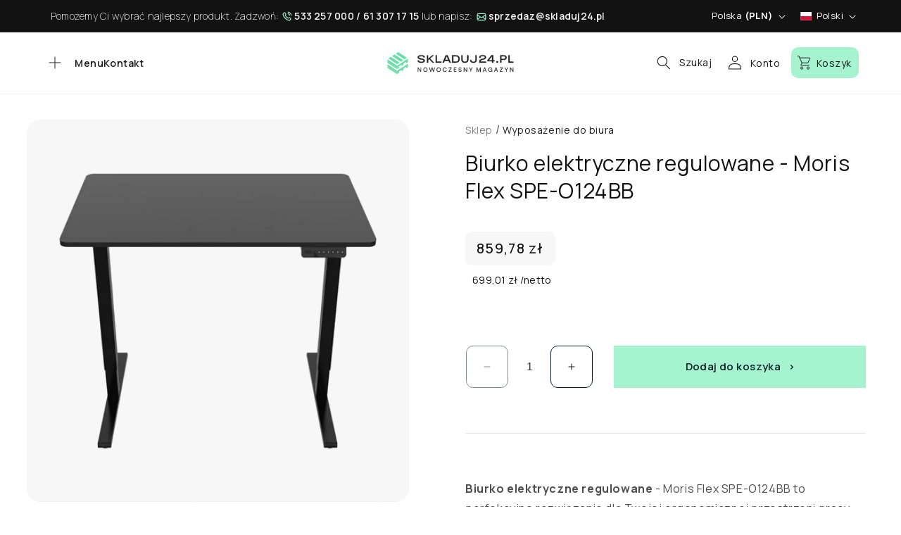

--- FILE ---
content_type: text/html; charset=utf-8
request_url: https://skladuj24.pl/products/biurko-elektryczne-regulowane-moris-flex-spe-o124bb
body_size: 41466
content:
<!doctype html>
<html class="no-js" lang="pl">

<head>
  <meta charset="utf-8">
  <meta http-equiv="X-UA-Compatible" content="IE=edge">
  <meta name="viewport" content="width=device-width,initial-scale=1">
  <meta name="theme-color" content="">
  <link rel="canonical" href="https://skladuj24.pl/products/biurko-elektryczne-regulowane-moris-flex-spe-o124bb">

  <meta name="google-site-verification" content="iKm1sPR4q0aXGTYchsXBS1KKTJRSNAqFapoF7nlj_oY" /><link rel="icon" type="image/png" href="//skladuj24.pl/cdn/shop/files/favicon-skladuj24.png?crop=center&height=32&v=1694610697&width=32"><link rel="preconnect" href="https://fonts.shopifycdn.com" crossorigin><title>
    Biurko elektryczne regulowane - Moris Flex SPE-O124BB
 &ndash; skladuj24.pl</title>

  
  <meta name="description" content="Biurko elektryczne regulowane - Moris Flex SPE-O124BB to perfekcyjne rozwiązanie dla Twojej ergonomicznej przestrzeni pracy. Elektryczny mechanizm jednosilnikowy zapewnia szybką i stabilną zmianę pozycji z siedzenia na stanie. Regulacja wysokości od 730 do 1210 mm gwarantuje wygodę podczas pracy. Stelaż jest solidny, o">
  

  

<meta property="og:site_name" content="skladuj24.pl">
<meta property="og:url" content="https://skladuj24.pl/products/biurko-elektryczne-regulowane-moris-flex-spe-o124bb">
<meta property="og:title" content="Biurko elektryczne regulowane - Moris Flex SPE-O124BB">
<meta property="og:type" content="product">
<meta property="og:description" content="Biurko elektryczne regulowane - Moris Flex SPE-O124BB to perfekcyjne rozwiązanie dla Twojej ergonomicznej przestrzeni pracy. Elektryczny mechanizm jednosilnikowy zapewnia szybką i stabilną zmianę pozycji z siedzenia na stanie. Regulacja wysokości od 730 do 1210 mm gwarantuje wygodę podczas pracy. Stelaż jest solidny, o"><meta property="og:image" content="http://skladuj24.pl/cdn/shop/files/SPE-O124BB-S_cz.jpg?v=1712071521">
  <meta property="og:image:secure_url" content="https://skladuj24.pl/cdn/shop/files/SPE-O124BB-S_cz.jpg?v=1712071521">
  <meta property="og:image:width" content="800">
  <meta property="og:image:height" content="800"><meta property="og:price:amount" content="859,78">
  <meta property="og:price:currency" content="PLN"><meta name="twitter:card" content="summary_large_image">
<meta name="twitter:title" content="Biurko elektryczne regulowane - Moris Flex SPE-O124BB">
<meta name="twitter:description" content="Biurko elektryczne regulowane - Moris Flex SPE-O124BB to perfekcyjne rozwiązanie dla Twojej ergonomicznej przestrzeni pracy. Elektryczny mechanizm jednosilnikowy zapewnia szybką i stabilną zmianę pozycji z siedzenia na stanie. Regulacja wysokości od 730 do 1210 mm gwarantuje wygodę podczas pracy. Stelaż jest solidny, o">


  <!-- Google Tag Manager -->
<script>(function(w,d,s,l,i){w[l]=w[l]||[];w[l].push({'gtm.start':
new Date().getTime(),event:'gtm.js'});var f=d.getElementsByTagName(s)[0],
j=d.createElement(s),dl=l!='dataLayer'?'&l='+l:'';j.async=true;j.src=
'https://www.googletagmanager.com/gtm.js?id='+i+dl;f.parentNode.insertBefore(j,f);
})(window,document,'script','dataLayer','GTM-59X3HTWN');</script>
<!-- End Google Tag Manager -->

  <!-- Google tag (gtag.js) -->
<script async src="https://www.googletagmanager.com/gtag/js?id=AW-823297748"></script>
<script>
  window.dataLayer = window.dataLayer || [];
  function gtag(){dataLayer.push(arguments);}
  gtag('js', new Date());

  gtag('config', 'AW-823297748');
</script>

  <script>
  gtag('event', 'page_view', {
    'send_to': 'AW-823297748',
    'value': 'replace with value',
    'items': [{
      'id': 'replace with value',
      'google_business_vertical': 'retail'
    }]
  });
</script>

  
  <script src="//skladuj24.pl/cdn/shop/t/2/assets/constants.js?v=58251544750838685771693847111" defer="defer"></script>
  <script src="//skladuj24.pl/cdn/shop/t/2/assets/pubsub.js?v=158357773527763999511693847109" defer="defer"></script>
  <script src="//skladuj24.pl/cdn/shop/t/2/assets/global.js?v=123527579684206414181741162041" defer="defer"></script><script src="//skladuj24.pl/cdn/shop/t/2/assets/animations.js?v=88693664871331136111693847108" defer="defer"></script><script>window.performance && window.performance.mark && window.performance.mark('shopify.content_for_header.start');</script><meta id="shopify-digital-wallet" name="shopify-digital-wallet" content="/77558612294/digital_wallets/dialog">
<meta name="shopify-checkout-api-token" content="418b4cb88ec45c1f88c430823a138ca4">
<link rel="alternate" hreflang="x-default" href="https://skladuj24.pl/products/biurko-elektryczne-regulowane-moris-flex-spe-o124bb">
<link rel="alternate" hreflang="pl" href="https://skladuj24.pl/products/biurko-elektryczne-regulowane-moris-flex-spe-o124bb">
<link rel="alternate" hreflang="en" href="https://skladuj24.pl/en/products/biurko-elektryczne-regulowane-moris-flex-spe-o124bb">
<link rel="alternate" hreflang="lt" href="https://skladuj24.pl/lt/products/biurko-elektryczne-regulowane-moris-flex-spe-o124bb">
<link rel="alternate" type="application/json+oembed" href="https://skladuj24.pl/products/biurko-elektryczne-regulowane-moris-flex-spe-o124bb.oembed">
<script async="async" src="/checkouts/internal/preloads.js?locale=pl-PL"></script>
<script id="apple-pay-shop-capabilities" type="application/json">{"shopId":77558612294,"countryCode":"PL","currencyCode":"PLN","merchantCapabilities":["supports3DS"],"merchantId":"gid:\/\/shopify\/Shop\/77558612294","merchantName":"skladuj24.pl","requiredBillingContactFields":["postalAddress","email","phone"],"requiredShippingContactFields":["postalAddress","email","phone"],"shippingType":"shipping","supportedNetworks":["visa","masterCard"],"total":{"type":"pending","label":"skladuj24.pl","amount":"1.00"},"shopifyPaymentsEnabled":true,"supportsSubscriptions":true}</script>
<script id="shopify-features" type="application/json">{"accessToken":"418b4cb88ec45c1f88c430823a138ca4","betas":["rich-media-storefront-analytics"],"domain":"skladuj24.pl","predictiveSearch":true,"shopId":77558612294,"locale":"pl"}</script>
<script>var Shopify = Shopify || {};
Shopify.shop = "b7ae34.myshopify.com";
Shopify.locale = "pl";
Shopify.currency = {"active":"PLN","rate":"1.0"};
Shopify.country = "PL";
Shopify.theme = {"name":"main-theme-skladuj24-pl\/main","id":152629903686,"schema_name":"Dawn","schema_version":"11.0.0","theme_store_id":null,"role":"main"};
Shopify.theme.handle = "null";
Shopify.theme.style = {"id":null,"handle":null};
Shopify.cdnHost = "skladuj24.pl/cdn";
Shopify.routes = Shopify.routes || {};
Shopify.routes.root = "/";</script>
<script type="module">!function(o){(o.Shopify=o.Shopify||{}).modules=!0}(window);</script>
<script>!function(o){function n(){var o=[];function n(){o.push(Array.prototype.slice.apply(arguments))}return n.q=o,n}var t=o.Shopify=o.Shopify||{};t.loadFeatures=n(),t.autoloadFeatures=n()}(window);</script>
<script id="shop-js-analytics" type="application/json">{"pageType":"product"}</script>
<script defer="defer" async type="module" src="//skladuj24.pl/cdn/shopifycloud/shop-js/modules/v2/client.init-shop-cart-sync_CL-y7E7K.pl.esm.js"></script>
<script defer="defer" async type="module" src="//skladuj24.pl/cdn/shopifycloud/shop-js/modules/v2/chunk.common_DHMKVMJc.esm.js"></script>
<script defer="defer" async type="module" src="//skladuj24.pl/cdn/shopifycloud/shop-js/modules/v2/chunk.modal_DDtW0Xc5.esm.js"></script>
<script type="module">
  await import("//skladuj24.pl/cdn/shopifycloud/shop-js/modules/v2/client.init-shop-cart-sync_CL-y7E7K.pl.esm.js");
await import("//skladuj24.pl/cdn/shopifycloud/shop-js/modules/v2/chunk.common_DHMKVMJc.esm.js");
await import("//skladuj24.pl/cdn/shopifycloud/shop-js/modules/v2/chunk.modal_DDtW0Xc5.esm.js");

  window.Shopify.SignInWithShop?.initShopCartSync?.({"fedCMEnabled":true,"windoidEnabled":true});

</script>
<script id="__st">var __st={"a":77558612294,"offset":3600,"reqid":"76454975-50bf-420c-9685-f92284a5eda0-1769908454","pageurl":"skladuj24.pl\/products\/biurko-elektryczne-regulowane-moris-flex-spe-o124bb","u":"91c721342c70","p":"product","rtyp":"product","rid":8886009823558};</script>
<script>window.ShopifyPaypalV4VisibilityTracking = true;</script>
<script id="captcha-bootstrap">!function(){'use strict';const t='contact',e='account',n='new_comment',o=[[t,t],['blogs',n],['comments',n],[t,'customer']],c=[[e,'customer_login'],[e,'guest_login'],[e,'recover_customer_password'],[e,'create_customer']],r=t=>t.map((([t,e])=>`form[action*='/${t}']:not([data-nocaptcha='true']) input[name='form_type'][value='${e}']`)).join(','),a=t=>()=>t?[...document.querySelectorAll(t)].map((t=>t.form)):[];function s(){const t=[...o],e=r(t);return a(e)}const i='password',u='form_key',d=['recaptcha-v3-token','g-recaptcha-response','h-captcha-response',i],f=()=>{try{return window.sessionStorage}catch{return}},m='__shopify_v',_=t=>t.elements[u];function p(t,e,n=!1){try{const o=window.sessionStorage,c=JSON.parse(o.getItem(e)),{data:r}=function(t){const{data:e,action:n}=t;return t[m]||n?{data:e,action:n}:{data:t,action:n}}(c);for(const[e,n]of Object.entries(r))t.elements[e]&&(t.elements[e].value=n);n&&o.removeItem(e)}catch(o){console.error('form repopulation failed',{error:o})}}const l='form_type',E='cptcha';function T(t){t.dataset[E]=!0}const w=window,h=w.document,L='Shopify',v='ce_forms',y='captcha';let A=!1;((t,e)=>{const n=(g='f06e6c50-85a8-45c8-87d0-21a2b65856fe',I='https://cdn.shopify.com/shopifycloud/storefront-forms-hcaptcha/ce_storefront_forms_captcha_hcaptcha.v1.5.2.iife.js',D={infoText:'Chronione przez hCaptcha',privacyText:'Prywatność',termsText:'Warunki'},(t,e,n)=>{const o=w[L][v],c=o.bindForm;if(c)return c(t,g,e,D).then(n);var r;o.q.push([[t,g,e,D],n]),r=I,A||(h.body.append(Object.assign(h.createElement('script'),{id:'captcha-provider',async:!0,src:r})),A=!0)});var g,I,D;w[L]=w[L]||{},w[L][v]=w[L][v]||{},w[L][v].q=[],w[L][y]=w[L][y]||{},w[L][y].protect=function(t,e){n(t,void 0,e),T(t)},Object.freeze(w[L][y]),function(t,e,n,w,h,L){const[v,y,A,g]=function(t,e,n){const i=e?o:[],u=t?c:[],d=[...i,...u],f=r(d),m=r(i),_=r(d.filter((([t,e])=>n.includes(e))));return[a(f),a(m),a(_),s()]}(w,h,L),I=t=>{const e=t.target;return e instanceof HTMLFormElement?e:e&&e.form},D=t=>v().includes(t);t.addEventListener('submit',(t=>{const e=I(t);if(!e)return;const n=D(e)&&!e.dataset.hcaptchaBound&&!e.dataset.recaptchaBound,o=_(e),c=g().includes(e)&&(!o||!o.value);(n||c)&&t.preventDefault(),c&&!n&&(function(t){try{if(!f())return;!function(t){const e=f();if(!e)return;const n=_(t);if(!n)return;const o=n.value;o&&e.removeItem(o)}(t);const e=Array.from(Array(32),(()=>Math.random().toString(36)[2])).join('');!function(t,e){_(t)||t.append(Object.assign(document.createElement('input'),{type:'hidden',name:u})),t.elements[u].value=e}(t,e),function(t,e){const n=f();if(!n)return;const o=[...t.querySelectorAll(`input[type='${i}']`)].map((({name:t})=>t)),c=[...d,...o],r={};for(const[a,s]of new FormData(t).entries())c.includes(a)||(r[a]=s);n.setItem(e,JSON.stringify({[m]:1,action:t.action,data:r}))}(t,e)}catch(e){console.error('failed to persist form',e)}}(e),e.submit())}));const S=(t,e)=>{t&&!t.dataset[E]&&(n(t,e.some((e=>e===t))),T(t))};for(const o of['focusin','change'])t.addEventListener(o,(t=>{const e=I(t);D(e)&&S(e,y())}));const B=e.get('form_key'),M=e.get(l),P=B&&M;t.addEventListener('DOMContentLoaded',(()=>{const t=y();if(P)for(const e of t)e.elements[l].value===M&&p(e,B);[...new Set([...A(),...v().filter((t=>'true'===t.dataset.shopifyCaptcha))])].forEach((e=>S(e,t)))}))}(h,new URLSearchParams(w.location.search),n,t,e,['guest_login'])})(!0,!0)}();</script>
<script integrity="sha256-4kQ18oKyAcykRKYeNunJcIwy7WH5gtpwJnB7kiuLZ1E=" data-source-attribution="shopify.loadfeatures" defer="defer" src="//skladuj24.pl/cdn/shopifycloud/storefront/assets/storefront/load_feature-a0a9edcb.js" crossorigin="anonymous"></script>
<script data-source-attribution="shopify.dynamic_checkout.dynamic.init">var Shopify=Shopify||{};Shopify.PaymentButton=Shopify.PaymentButton||{isStorefrontPortableWallets:!0,init:function(){window.Shopify.PaymentButton.init=function(){};var t=document.createElement("script");t.src="https://skladuj24.pl/cdn/shopifycloud/portable-wallets/latest/portable-wallets.pl.js",t.type="module",document.head.appendChild(t)}};
</script>
<script data-source-attribution="shopify.dynamic_checkout.buyer_consent">
  function portableWalletsHideBuyerConsent(e){var t=document.getElementById("shopify-buyer-consent"),n=document.getElementById("shopify-subscription-policy-button");t&&n&&(t.classList.add("hidden"),t.setAttribute("aria-hidden","true"),n.removeEventListener("click",e))}function portableWalletsShowBuyerConsent(e){var t=document.getElementById("shopify-buyer-consent"),n=document.getElementById("shopify-subscription-policy-button");t&&n&&(t.classList.remove("hidden"),t.removeAttribute("aria-hidden"),n.addEventListener("click",e))}window.Shopify?.PaymentButton&&(window.Shopify.PaymentButton.hideBuyerConsent=portableWalletsHideBuyerConsent,window.Shopify.PaymentButton.showBuyerConsent=portableWalletsShowBuyerConsent);
</script>
<script data-source-attribution="shopify.dynamic_checkout.cart.bootstrap">document.addEventListener("DOMContentLoaded",(function(){function t(){return document.querySelector("shopify-accelerated-checkout-cart, shopify-accelerated-checkout")}if(t())Shopify.PaymentButton.init();else{new MutationObserver((function(e,n){t()&&(Shopify.PaymentButton.init(),n.disconnect())})).observe(document.body,{childList:!0,subtree:!0})}}));
</script>
<script id='scb4127' type='text/javascript' async='' src='https://skladuj24.pl/cdn/shopifycloud/privacy-banner/storefront-banner.js'></script><link id="shopify-accelerated-checkout-styles" rel="stylesheet" media="screen" href="https://skladuj24.pl/cdn/shopifycloud/portable-wallets/latest/accelerated-checkout-backwards-compat.css" crossorigin="anonymous">
<style id="shopify-accelerated-checkout-cart">
        #shopify-buyer-consent {
  margin-top: 1em;
  display: inline-block;
  width: 100%;
}

#shopify-buyer-consent.hidden {
  display: none;
}

#shopify-subscription-policy-button {
  background: none;
  border: none;
  padding: 0;
  text-decoration: underline;
  font-size: inherit;
  cursor: pointer;
}

#shopify-subscription-policy-button::before {
  box-shadow: none;
}

      </style>
<script id="sections-script" data-sections="header" defer="defer" src="//skladuj24.pl/cdn/shop/t/2/compiled_assets/scripts.js?v=8551"></script>
<script>window.performance && window.performance.mark && window.performance.mark('shopify.content_for_header.end');</script>


  <style data-shopify>
  @font-face {
  font-family: Assistant;
  font-weight: 400;
  font-style: normal;
  font-display: swap;
  src: url("//skladuj24.pl/cdn/fonts/assistant/assistant_n4.9120912a469cad1cc292572851508ca49d12e768.woff2") format("woff2"),
       url("//skladuj24.pl/cdn/fonts/assistant/assistant_n4.6e9875ce64e0fefcd3f4446b7ec9036b3ddd2985.woff") format("woff");
}

  @font-face {
  font-family: Assistant;
  font-weight: 700;
  font-style: normal;
  font-display: swap;
  src: url("//skladuj24.pl/cdn/fonts/assistant/assistant_n7.bf44452348ec8b8efa3aa3068825305886b1c83c.woff2") format("woff2"),
       url("//skladuj24.pl/cdn/fonts/assistant/assistant_n7.0c887fee83f6b3bda822f1150b912c72da0f7b64.woff") format("woff");
}

  
  
  @font-face {
  font-family: Assistant;
  font-weight: 400;
  font-style: normal;
  font-display: swap;
  src: url("//skladuj24.pl/cdn/fonts/assistant/assistant_n4.9120912a469cad1cc292572851508ca49d12e768.woff2") format("woff2"),
       url("//skladuj24.pl/cdn/fonts/assistant/assistant_n4.6e9875ce64e0fefcd3f4446b7ec9036b3ddd2985.woff") format("woff");
}


  
  :root,
  .color-background-1 {
  --color-background: 255,255,255;
  
  --gradient-background: #ffffff;
  
  --color-foreground: 18,18,18;
  --color-shadow: 18,18,18;
  --color-button: 18,18,18;
  --color-button-text: 255,255,255;
  --color-secondary-button: 255,255,255;
  --color-secondary-button-text: 18,18,18;
  --color-link: 18,18,18;
  --color-badge-foreground: 18,18,18;
  --color-badge-background: 255,255,255;
  --color-badge-border: 18,18,18;
  --payment-terms-background-color: rgb(255 255 255);
  }
  
  
  .color-background-2 {
  --color-background: 243,243,243;
  
  --gradient-background: #f3f3f3;
  
  --color-foreground: 18,18,18;
  --color-shadow: 18,18,18;
  --color-button: 18,18,18;
  --color-button-text: 243,243,243;
  --color-secondary-button: 243,243,243;
  --color-secondary-button-text: 18,18,18;
  --color-link: 18,18,18;
  --color-badge-foreground: 18,18,18;
  --color-badge-background: 243,243,243;
  --color-badge-border: 18,18,18;
  --payment-terms-background-color: rgb(243 243 243);
  }
  
  
  .color-inverse {
  --color-background: 36,40,51;
  
  --gradient-background: #242833;
  
  --color-foreground: 255,255,255;
  --color-shadow: 18,18,18;
  --color-button: 255,255,255;
  --color-button-text: 0,0,0;
  --color-secondary-button: 36,40,51;
  --color-secondary-button-text: 255,255,255;
  --color-link: 255,255,255;
  --color-badge-foreground: 255,255,255;
  --color-badge-background: 36,40,51;
  --color-badge-border: 255,255,255;
  --payment-terms-background-color: rgb(36 40 51);
  }
  
  
  .color-accent-1 {
  --color-background: 18,18,18;
  
  --gradient-background: #121212;
  
  --color-foreground: 255,255,255;
  --color-shadow: 18,18,18;
  --color-button: 255,255,255;
  --color-button-text: 18,18,18;
  --color-secondary-button: 18,18,18;
  --color-secondary-button-text: 255,255,255;
  --color-link: 255,255,255;
  --color-badge-foreground: 255,255,255;
  --color-badge-background: 18,18,18;
  --color-badge-border: 255,255,255;
  --payment-terms-background-color: rgb(18 18 18);
  }
  
  
  .color-accent-2 {
  --color-background: 51,79,180;
  
  --gradient-background: #334fb4;
  
  --color-foreground: 255,255,255;
  --color-shadow: 18,18,18;
  --color-button: 255,255,255;
  --color-button-text: 51,79,180;
  --color-secondary-button: 51,79,180;
  --color-secondary-button-text: 255,255,255;
  --color-link: 255,255,255;
  --color-badge-foreground: 255,255,255;
  --color-badge-background: 51,79,180;
  --color-badge-border: 255,255,255;
  --payment-terms-background-color: rgb(51 79 180);
  }
  
  
  .color-scheme-e71049b3-9490-49ee-9959-1d4c2f5932d5 {
  --color-background: 255,255,255;
  
  --gradient-background: #ffffff;
  
  --color-foreground: 72,72,72;
  --color-shadow: 18,18,18;
  --color-button: 165,243,207;
  --color-button-text: 255,255,255;
  --color-secondary-button: 255,255,255;
  --color-secondary-button-text: 18,18,18;
  --color-link: 18,18,18;
  --color-badge-foreground: 72,72,72;
  --color-badge-background: 255,255,255;
  --color-badge-border: 72,72,72;
  --payment-terms-background-color: rgb(255 255 255);
  }
  

  body, .color-background-1, .color-background-2, .color-inverse, .color-accent-1, .color-accent-2, .color-scheme-e71049b3-9490-49ee-9959-1d4c2f5932d5 {
  color: rgba(var(--color-foreground), 0.75);
  background-color: rgb(var(--color-background));
  }

  :root {
  --font-body-family: Assistant, sans-serif;
  --font-body-style: normal;
  --font-body-weight: 400;
  --font-body-weight-bold: 700;

  --font-heading-family: Assistant, sans-serif;
  --font-heading-style: normal;
  --font-heading-weight: 400;

  --font-body-scale: 1.0;
  --font-heading-scale: 1.0;

  --media-padding: px;
  --media-border-opacity: 0.05;
  --media-border-width: 1px;
  --media-radius: 20px;
  --media-shadow-opacity: 0.0;
  --media-shadow-horizontal-offset: 0px;
  --media-shadow-vertical-offset: 4px;
  --media-shadow-blur-radius: 5px;
  --media-shadow-visible: 0;

  --page-width: 160rem;
  --page-width-margin: 0rem;

  --product-card-image-padding: 0.0rem;
  --product-card-corner-radius: 1.2rem;
  --product-card-text-alignment: left;
  --product-card-border-width: 0.0rem;
  --product-card-border-opacity: 0.0;
  --product-card-shadow-opacity: 0.0;
  --product-card-shadow-visible: 0;
  --product-card-shadow-horizontal-offset: 0.0rem;
  --product-card-shadow-vertical-offset: 0.4rem;
  --product-card-shadow-blur-radius: 0.5rem;

  --collection-card-image-padding: 0.0rem;
  --collection-card-corner-radius: 2.0rem;
  --collection-card-text-alignment: left;
  --collection-card-border-width: 0.0rem;
  --collection-card-border-opacity: 0.1;
  --collection-card-shadow-opacity: 0.0;
  --collection-card-shadow-visible: 0;
  --collection-card-shadow-horizontal-offset: 0.0rem;
  --collection-card-shadow-vertical-offset: 0.4rem;
  --collection-card-shadow-blur-radius: 0.5rem;

  --blog-card-image-padding: 0.0rem;
  --blog-card-corner-radius: 0.0rem;
  --blog-card-text-alignment: left;
  --blog-card-border-width: 0.0rem;
  --blog-card-border-opacity: 0.1;
  --blog-card-shadow-opacity: 0.0;
  --blog-card-shadow-visible: 0;
  --blog-card-shadow-horizontal-offset: 0.0rem;
  --blog-card-shadow-vertical-offset: 0.4rem;
  --blog-card-shadow-blur-radius: 0.5rem;

  --badge-corner-radius: 1.2rem;

  --popup-border-width: 1px;
  --popup-border-opacity: 0.1;
  --popup-corner-radius: 0px;
  --popup-shadow-opacity: 0.05;
  --popup-shadow-horizontal-offset: 0px;
  --popup-shadow-vertical-offset: 4px;
  --popup-shadow-blur-radius: 5px;

  --drawer-border-width: 1px;
  --drawer-border-opacity: 0.4;
  --drawer-shadow-opacity: 0.0;
  --drawer-shadow-horizontal-offset: 0px;
  --drawer-shadow-vertical-offset: 4px;
  --drawer-shadow-blur-radius: 5px;

  --spacing-sections-desktop: 0px;
  --spacing-sections-mobile: 0px; --grid-desktop-vertical-spacing: 24px; --grid-desktop-horizontal-spacing: 24px;
    --grid-mobile-vertical-spacing: 12px;
    --grid-mobile-horizontal-spacing: 12px;
    --text-boxes-border-opacity: 0.1;
    --text-boxes-border-width: 0px; --text-boxes-radius: 20px; --text-boxes-shadow-opacity: 0.0; --text-boxes-shadow-visible: 1;
    --text-boxes-shadow-horizontal-offset: 0px;
    --text-boxes-shadow-vertical-offset: 4px;
    --text-boxes-shadow-blur-radius: 5px;

    --buttons-radius: 0px;
    --buttons-radius-outset: 0px;
    --buttons-border-width: 1px;
    --buttons-border-opacity: 1.0;
    --buttons-shadow-opacity: 0.0;
    --buttons-shadow-visible: 0;
    --buttons-shadow-horizontal-offset: 0px;
    --buttons-shadow-vertical-offset: 4px;
    --buttons-shadow-blur-radius: 5px;
    --buttons-border-offset: 0px;

    --inputs-radius: 0px;
    --inputs-border-width: 1px;
    --inputs-border-opacity: 0.55;
    --inputs-shadow-opacity: 0.0;
    --inputs-shadow-horizontal-offset: 0px;
    --inputs-margin-offset: 0px;
    --inputs-shadow-vertical-offset: 4px;
    --inputs-shadow-blur-radius: 5px;
    --inputs-radius-outset: 0px;

    --variant-pills-radius: 40px;
    --variant-pills-border-width: 1px;
    --variant-pills-border-opacity: 0.55;
    --variant-pills-shadow-opacity: 0.0;
    --variant-pills-shadow-horizontal-offset: 0px;
    --variant-pills-shadow-vertical-offset: 4px;
    --variant-pills-shadow-blur-radius: 5px;
    }

    *,
    *::before,
    *::after {
    box-sizing: inherit;
    }

    html {
    box-sizing: border-box;
    font-size: calc(var(--font-body-scale) * 62.5%);
    height: 100%;
    }

    body {
    display: grid;
    grid-template-rows: auto auto 1fr auto;
    grid-template-columns: 100%;
    min-height: 100%;
    margin: 0;
    font-size: 1.5rem;
    letter-spacing: 0.06rem;
    line-height: calc(1 + 0.8 / var(--font-body-scale));
    /*font-family: var(--font-body-family);
    font-style: var(--font-body-style);
    font-weight: var(--font-body-weight);*/
    }

    @media screen and (min-width: 750px) {
    body {
    font-size: 1.6rem;
    }
    }

    @import url("https://use.typekit.net/zvf1gwc.css");
    </style>

    <link href="//skladuj24.pl/cdn/shop/t/2/assets/base.css?v=154685490345802046201741162038" rel="stylesheet" type="text/css" media="all" />
    <link href="//skladuj24.pl/cdn/shop/t/2/assets/custom.css?v=75326726515308087851741716491" rel="stylesheet" type="text/css" media="all" />

    <link rel="preconnect" href="https://fonts.googleapis.com">
    <link rel="preconnect" href="https://fonts.gstatic.com" crossorigin>
    <link href="https://fonts.googleapis.com/css2?family=Manrope:wght@200;300;400;500;600;700;800&display=swap"
      rel="stylesheet">
    <link rel="stylesheet" href="https://use.typekit.net/zvf1gwc.css"><link rel="preload" as="font" href="//skladuj24.pl/cdn/fonts/assistant/assistant_n4.9120912a469cad1cc292572851508ca49d12e768.woff2" type="font/woff2" crossorigin><link rel="preload" as="font" href="//skladuj24.pl/cdn/fonts/assistant/assistant_n4.9120912a469cad1cc292572851508ca49d12e768.woff2" type="font/woff2" crossorigin><link href="//skladuj24.pl/cdn/shop/t/2/assets/component-localization-form.css?v=143319823105703127341693847107" rel="stylesheet" type="text/css" media="all" />
    <script src="//skladuj24.pl/cdn/shop/t/2/assets/localization-form.js?v=161644695336821385561693847108" defer="defer"></script><link rel="stylesheet" href="//skladuj24.pl/cdn/shop/t/2/assets/component-predictive-search.css?v=34954970131331921971698946748" media="print"
      onload="this.media='all'"><script>
      document.documentElement.className = document.documentElement.className.replace('no-js', 'js');
      if (Shopify.designMode) {
        document.documentElement.classList.add('shopify-design-mode');
      }
    </script>

  <!-- Kod Ceneo -->
<script>
(function(w,d,s,i,dl){w._ceneo = w._ceneo || function () {
w._ceneo.e = w._ceneo.e || []; w._ceneo.e.push(arguments); };
w._ceneo.e = w._ceneo.e || [];dl=dl===undefined?"dataLayer":dl;
const f = d.getElementsByTagName(s)[0], j = d.createElement(s);
j.defer = true;j.src = "https://ssl.ceneo.pl/ct/v5/script.js?accountGuid="
 + i + "&t=" + Date.now() + (dl ? "&dl=" + dl : ''); 
 f.parentNode.insertBefore(j, f);})(window, document, "script", 
 "ff3e5a7c-4dca-4251-9425-7bf48fc27344");
 </script>     
<!-- Kod Ceneo END -->
  
<link href="https://monorail-edge.shopifysvc.com" rel="dns-prefetch">
<script>(function(){if ("sendBeacon" in navigator && "performance" in window) {try {var session_token_from_headers = performance.getEntriesByType('navigation')[0].serverTiming.find(x => x.name == '_s').description;} catch {var session_token_from_headers = undefined;}var session_cookie_matches = document.cookie.match(/_shopify_s=([^;]*)/);var session_token_from_cookie = session_cookie_matches && session_cookie_matches.length === 2 ? session_cookie_matches[1] : "";var session_token = session_token_from_headers || session_token_from_cookie || "";function handle_abandonment_event(e) {var entries = performance.getEntries().filter(function(entry) {return /monorail-edge.shopifysvc.com/.test(entry.name);});if (!window.abandonment_tracked && entries.length === 0) {window.abandonment_tracked = true;var currentMs = Date.now();var navigation_start = performance.timing.navigationStart;var payload = {shop_id: 77558612294,url: window.location.href,navigation_start,duration: currentMs - navigation_start,session_token,page_type: "product"};window.navigator.sendBeacon("https://monorail-edge.shopifysvc.com/v1/produce", JSON.stringify({schema_id: "online_store_buyer_site_abandonment/1.1",payload: payload,metadata: {event_created_at_ms: currentMs,event_sent_at_ms: currentMs}}));}}window.addEventListener('pagehide', handle_abandonment_event);}}());</script>
<script id="web-pixels-manager-setup">(function e(e,d,r,n,o){if(void 0===o&&(o={}),!Boolean(null===(a=null===(i=window.Shopify)||void 0===i?void 0:i.analytics)||void 0===a?void 0:a.replayQueue)){var i,a;window.Shopify=window.Shopify||{};var t=window.Shopify;t.analytics=t.analytics||{};var s=t.analytics;s.replayQueue=[],s.publish=function(e,d,r){return s.replayQueue.push([e,d,r]),!0};try{self.performance.mark("wpm:start")}catch(e){}var l=function(){var e={modern:/Edge?\/(1{2}[4-9]|1[2-9]\d|[2-9]\d{2}|\d{4,})\.\d+(\.\d+|)|Firefox\/(1{2}[4-9]|1[2-9]\d|[2-9]\d{2}|\d{4,})\.\d+(\.\d+|)|Chrom(ium|e)\/(9{2}|\d{3,})\.\d+(\.\d+|)|(Maci|X1{2}).+ Version\/(15\.\d+|(1[6-9]|[2-9]\d|\d{3,})\.\d+)([,.]\d+|)( \(\w+\)|)( Mobile\/\w+|) Safari\/|Chrome.+OPR\/(9{2}|\d{3,})\.\d+\.\d+|(CPU[ +]OS|iPhone[ +]OS|CPU[ +]iPhone|CPU IPhone OS|CPU iPad OS)[ +]+(15[._]\d+|(1[6-9]|[2-9]\d|\d{3,})[._]\d+)([._]\d+|)|Android:?[ /-](13[3-9]|1[4-9]\d|[2-9]\d{2}|\d{4,})(\.\d+|)(\.\d+|)|Android.+Firefox\/(13[5-9]|1[4-9]\d|[2-9]\d{2}|\d{4,})\.\d+(\.\d+|)|Android.+Chrom(ium|e)\/(13[3-9]|1[4-9]\d|[2-9]\d{2}|\d{4,})\.\d+(\.\d+|)|SamsungBrowser\/([2-9]\d|\d{3,})\.\d+/,legacy:/Edge?\/(1[6-9]|[2-9]\d|\d{3,})\.\d+(\.\d+|)|Firefox\/(5[4-9]|[6-9]\d|\d{3,})\.\d+(\.\d+|)|Chrom(ium|e)\/(5[1-9]|[6-9]\d|\d{3,})\.\d+(\.\d+|)([\d.]+$|.*Safari\/(?![\d.]+ Edge\/[\d.]+$))|(Maci|X1{2}).+ Version\/(10\.\d+|(1[1-9]|[2-9]\d|\d{3,})\.\d+)([,.]\d+|)( \(\w+\)|)( Mobile\/\w+|) Safari\/|Chrome.+OPR\/(3[89]|[4-9]\d|\d{3,})\.\d+\.\d+|(CPU[ +]OS|iPhone[ +]OS|CPU[ +]iPhone|CPU IPhone OS|CPU iPad OS)[ +]+(10[._]\d+|(1[1-9]|[2-9]\d|\d{3,})[._]\d+)([._]\d+|)|Android:?[ /-](13[3-9]|1[4-9]\d|[2-9]\d{2}|\d{4,})(\.\d+|)(\.\d+|)|Mobile Safari.+OPR\/([89]\d|\d{3,})\.\d+\.\d+|Android.+Firefox\/(13[5-9]|1[4-9]\d|[2-9]\d{2}|\d{4,})\.\d+(\.\d+|)|Android.+Chrom(ium|e)\/(13[3-9]|1[4-9]\d|[2-9]\d{2}|\d{4,})\.\d+(\.\d+|)|Android.+(UC? ?Browser|UCWEB|U3)[ /]?(15\.([5-9]|\d{2,})|(1[6-9]|[2-9]\d|\d{3,})\.\d+)\.\d+|SamsungBrowser\/(5\.\d+|([6-9]|\d{2,})\.\d+)|Android.+MQ{2}Browser\/(14(\.(9|\d{2,})|)|(1[5-9]|[2-9]\d|\d{3,})(\.\d+|))(\.\d+|)|K[Aa][Ii]OS\/(3\.\d+|([4-9]|\d{2,})\.\d+)(\.\d+|)/},d=e.modern,r=e.legacy,n=navigator.userAgent;return n.match(d)?"modern":n.match(r)?"legacy":"unknown"}(),u="modern"===l?"modern":"legacy",c=(null!=n?n:{modern:"",legacy:""})[u],f=function(e){return[e.baseUrl,"/wpm","/b",e.hashVersion,"modern"===e.buildTarget?"m":"l",".js"].join("")}({baseUrl:d,hashVersion:r,buildTarget:u}),m=function(e){var d=e.version,r=e.bundleTarget,n=e.surface,o=e.pageUrl,i=e.monorailEndpoint;return{emit:function(e){var a=e.status,t=e.errorMsg,s=(new Date).getTime(),l=JSON.stringify({metadata:{event_sent_at_ms:s},events:[{schema_id:"web_pixels_manager_load/3.1",payload:{version:d,bundle_target:r,page_url:o,status:a,surface:n,error_msg:t},metadata:{event_created_at_ms:s}}]});if(!i)return console&&console.warn&&console.warn("[Web Pixels Manager] No Monorail endpoint provided, skipping logging."),!1;try{return self.navigator.sendBeacon.bind(self.navigator)(i,l)}catch(e){}var u=new XMLHttpRequest;try{return u.open("POST",i,!0),u.setRequestHeader("Content-Type","text/plain"),u.send(l),!0}catch(e){return console&&console.warn&&console.warn("[Web Pixels Manager] Got an unhandled error while logging to Monorail."),!1}}}}({version:r,bundleTarget:l,surface:e.surface,pageUrl:self.location.href,monorailEndpoint:e.monorailEndpoint});try{o.browserTarget=l,function(e){var d=e.src,r=e.async,n=void 0===r||r,o=e.onload,i=e.onerror,a=e.sri,t=e.scriptDataAttributes,s=void 0===t?{}:t,l=document.createElement("script"),u=document.querySelector("head"),c=document.querySelector("body");if(l.async=n,l.src=d,a&&(l.integrity=a,l.crossOrigin="anonymous"),s)for(var f in s)if(Object.prototype.hasOwnProperty.call(s,f))try{l.dataset[f]=s[f]}catch(e){}if(o&&l.addEventListener("load",o),i&&l.addEventListener("error",i),u)u.appendChild(l);else{if(!c)throw new Error("Did not find a head or body element to append the script");c.appendChild(l)}}({src:f,async:!0,onload:function(){if(!function(){var e,d;return Boolean(null===(d=null===(e=window.Shopify)||void 0===e?void 0:e.analytics)||void 0===d?void 0:d.initialized)}()){var d=window.webPixelsManager.init(e)||void 0;if(d){var r=window.Shopify.analytics;r.replayQueue.forEach((function(e){var r=e[0],n=e[1],o=e[2];d.publishCustomEvent(r,n,o)})),r.replayQueue=[],r.publish=d.publishCustomEvent,r.visitor=d.visitor,r.initialized=!0}}},onerror:function(){return m.emit({status:"failed",errorMsg:"".concat(f," has failed to load")})},sri:function(e){var d=/^sha384-[A-Za-z0-9+/=]+$/;return"string"==typeof e&&d.test(e)}(c)?c:"",scriptDataAttributes:o}),m.emit({status:"loading"})}catch(e){m.emit({status:"failed",errorMsg:(null==e?void 0:e.message)||"Unknown error"})}}})({shopId: 77558612294,storefrontBaseUrl: "https://skladuj24.pl",extensionsBaseUrl: "https://extensions.shopifycdn.com/cdn/shopifycloud/web-pixels-manager",monorailEndpoint: "https://monorail-edge.shopifysvc.com/unstable/produce_batch",surface: "storefront-renderer",enabledBetaFlags: ["2dca8a86"],webPixelsConfigList: [{"id":"1061585222","configuration":"{\"config\":\"{\\\"pixel_id\\\":\\\"G-6SD5Y8L1LX\\\",\\\"target_country\\\":\\\"PL\\\",\\\"gtag_events\\\":[{\\\"type\\\":\\\"begin_checkout\\\",\\\"action_label\\\":\\\"G-6SD5Y8L1LX\\\"},{\\\"type\\\":\\\"search\\\",\\\"action_label\\\":\\\"G-6SD5Y8L1LX\\\"},{\\\"type\\\":\\\"view_item\\\",\\\"action_label\\\":[\\\"G-6SD5Y8L1LX\\\",\\\"MC-811PDBBY64\\\"]},{\\\"type\\\":\\\"purchase\\\",\\\"action_label\\\":[\\\"G-6SD5Y8L1LX\\\",\\\"MC-811PDBBY64\\\"]},{\\\"type\\\":\\\"page_view\\\",\\\"action_label\\\":[\\\"G-6SD5Y8L1LX\\\",\\\"MC-811PDBBY64\\\"]},{\\\"type\\\":\\\"add_payment_info\\\",\\\"action_label\\\":\\\"G-6SD5Y8L1LX\\\"},{\\\"type\\\":\\\"add_to_cart\\\",\\\"action_label\\\":\\\"G-6SD5Y8L1LX\\\"}],\\\"enable_monitoring_mode\\\":false}\"}","eventPayloadVersion":"v1","runtimeContext":"OPEN","scriptVersion":"b2a88bafab3e21179ed38636efcd8a93","type":"APP","apiClientId":1780363,"privacyPurposes":[],"dataSharingAdjustments":{"protectedCustomerApprovalScopes":["read_customer_address","read_customer_email","read_customer_name","read_customer_personal_data","read_customer_phone"]}},{"id":"shopify-app-pixel","configuration":"{}","eventPayloadVersion":"v1","runtimeContext":"STRICT","scriptVersion":"0450","apiClientId":"shopify-pixel","type":"APP","privacyPurposes":["ANALYTICS","MARKETING"]},{"id":"shopify-custom-pixel","eventPayloadVersion":"v1","runtimeContext":"LAX","scriptVersion":"0450","apiClientId":"shopify-pixel","type":"CUSTOM","privacyPurposes":["ANALYTICS","MARKETING"]}],isMerchantRequest: false,initData: {"shop":{"name":"skladuj24.pl","paymentSettings":{"currencyCode":"PLN"},"myshopifyDomain":"b7ae34.myshopify.com","countryCode":"PL","storefrontUrl":"https:\/\/skladuj24.pl"},"customer":null,"cart":null,"checkout":null,"productVariants":[{"price":{"amount":859.78,"currencyCode":"PLN"},"product":{"title":"Biurko elektryczne regulowane - Moris Flex SPE-O124BB","vendor":"skladuj24.pl","id":"8886009823558","untranslatedTitle":"Biurko elektryczne regulowane - Moris Flex SPE-O124BB","url":"\/products\/biurko-elektryczne-regulowane-moris-flex-spe-o124bb","type":"Biurka"},"id":"49389545619782","image":{"src":"\/\/skladuj24.pl\/cdn\/shop\/files\/SPE-O124BB-S_cz.jpg?v=1712071521"},"sku":"SPE-O124BB-S","title":"Default Title","untranslatedTitle":"Default Title"}],"purchasingCompany":null},},"https://skladuj24.pl/cdn","1d2a099fw23dfb22ep557258f5m7a2edbae",{"modern":"","legacy":""},{"shopId":"77558612294","storefrontBaseUrl":"https:\/\/skladuj24.pl","extensionBaseUrl":"https:\/\/extensions.shopifycdn.com\/cdn\/shopifycloud\/web-pixels-manager","surface":"storefront-renderer","enabledBetaFlags":"[\"2dca8a86\"]","isMerchantRequest":"false","hashVersion":"1d2a099fw23dfb22ep557258f5m7a2edbae","publish":"custom","events":"[[\"page_viewed\",{}],[\"product_viewed\",{\"productVariant\":{\"price\":{\"amount\":859.78,\"currencyCode\":\"PLN\"},\"product\":{\"title\":\"Biurko elektryczne regulowane - Moris Flex SPE-O124BB\",\"vendor\":\"skladuj24.pl\",\"id\":\"8886009823558\",\"untranslatedTitle\":\"Biurko elektryczne regulowane - Moris Flex SPE-O124BB\",\"url\":\"\/products\/biurko-elektryczne-regulowane-moris-flex-spe-o124bb\",\"type\":\"Biurka\"},\"id\":\"49389545619782\",\"image\":{\"src\":\"\/\/skladuj24.pl\/cdn\/shop\/files\/SPE-O124BB-S_cz.jpg?v=1712071521\"},\"sku\":\"SPE-O124BB-S\",\"title\":\"Default Title\",\"untranslatedTitle\":\"Default Title\"}}]]"});</script><script>
  window.ShopifyAnalytics = window.ShopifyAnalytics || {};
  window.ShopifyAnalytics.meta = window.ShopifyAnalytics.meta || {};
  window.ShopifyAnalytics.meta.currency = 'PLN';
  var meta = {"product":{"id":8886009823558,"gid":"gid:\/\/shopify\/Product\/8886009823558","vendor":"skladuj24.pl","type":"Biurka","handle":"biurko-elektryczne-regulowane-moris-flex-spe-o124bb","variants":[{"id":49389545619782,"price":85978,"name":"Biurko elektryczne regulowane - Moris Flex SPE-O124BB","public_title":null,"sku":"SPE-O124BB-S"}],"remote":false},"page":{"pageType":"product","resourceType":"product","resourceId":8886009823558,"requestId":"76454975-50bf-420c-9685-f92284a5eda0-1769908454"}};
  for (var attr in meta) {
    window.ShopifyAnalytics.meta[attr] = meta[attr];
  }
</script>
<script class="analytics">
  (function () {
    var customDocumentWrite = function(content) {
      var jquery = null;

      if (window.jQuery) {
        jquery = window.jQuery;
      } else if (window.Checkout && window.Checkout.$) {
        jquery = window.Checkout.$;
      }

      if (jquery) {
        jquery('body').append(content);
      }
    };

    var hasLoggedConversion = function(token) {
      if (token) {
        return document.cookie.indexOf('loggedConversion=' + token) !== -1;
      }
      return false;
    }

    var setCookieIfConversion = function(token) {
      if (token) {
        var twoMonthsFromNow = new Date(Date.now());
        twoMonthsFromNow.setMonth(twoMonthsFromNow.getMonth() + 2);

        document.cookie = 'loggedConversion=' + token + '; expires=' + twoMonthsFromNow;
      }
    }

    var trekkie = window.ShopifyAnalytics.lib = window.trekkie = window.trekkie || [];
    if (trekkie.integrations) {
      return;
    }
    trekkie.methods = [
      'identify',
      'page',
      'ready',
      'track',
      'trackForm',
      'trackLink'
    ];
    trekkie.factory = function(method) {
      return function() {
        var args = Array.prototype.slice.call(arguments);
        args.unshift(method);
        trekkie.push(args);
        return trekkie;
      };
    };
    for (var i = 0; i < trekkie.methods.length; i++) {
      var key = trekkie.methods[i];
      trekkie[key] = trekkie.factory(key);
    }
    trekkie.load = function(config) {
      trekkie.config = config || {};
      trekkie.config.initialDocumentCookie = document.cookie;
      var first = document.getElementsByTagName('script')[0];
      var script = document.createElement('script');
      script.type = 'text/javascript';
      script.onerror = function(e) {
        var scriptFallback = document.createElement('script');
        scriptFallback.type = 'text/javascript';
        scriptFallback.onerror = function(error) {
                var Monorail = {
      produce: function produce(monorailDomain, schemaId, payload) {
        var currentMs = new Date().getTime();
        var event = {
          schema_id: schemaId,
          payload: payload,
          metadata: {
            event_created_at_ms: currentMs,
            event_sent_at_ms: currentMs
          }
        };
        return Monorail.sendRequest("https://" + monorailDomain + "/v1/produce", JSON.stringify(event));
      },
      sendRequest: function sendRequest(endpointUrl, payload) {
        // Try the sendBeacon API
        if (window && window.navigator && typeof window.navigator.sendBeacon === 'function' && typeof window.Blob === 'function' && !Monorail.isIos12()) {
          var blobData = new window.Blob([payload], {
            type: 'text/plain'
          });

          if (window.navigator.sendBeacon(endpointUrl, blobData)) {
            return true;
          } // sendBeacon was not successful

        } // XHR beacon

        var xhr = new XMLHttpRequest();

        try {
          xhr.open('POST', endpointUrl);
          xhr.setRequestHeader('Content-Type', 'text/plain');
          xhr.send(payload);
        } catch (e) {
          console.log(e);
        }

        return false;
      },
      isIos12: function isIos12() {
        return window.navigator.userAgent.lastIndexOf('iPhone; CPU iPhone OS 12_') !== -1 || window.navigator.userAgent.lastIndexOf('iPad; CPU OS 12_') !== -1;
      }
    };
    Monorail.produce('monorail-edge.shopifysvc.com',
      'trekkie_storefront_load_errors/1.1',
      {shop_id: 77558612294,
      theme_id: 152629903686,
      app_name: "storefront",
      context_url: window.location.href,
      source_url: "//skladuj24.pl/cdn/s/trekkie.storefront.c59ea00e0474b293ae6629561379568a2d7c4bba.min.js"});

        };
        scriptFallback.async = true;
        scriptFallback.src = '//skladuj24.pl/cdn/s/trekkie.storefront.c59ea00e0474b293ae6629561379568a2d7c4bba.min.js';
        first.parentNode.insertBefore(scriptFallback, first);
      };
      script.async = true;
      script.src = '//skladuj24.pl/cdn/s/trekkie.storefront.c59ea00e0474b293ae6629561379568a2d7c4bba.min.js';
      first.parentNode.insertBefore(script, first);
    };
    trekkie.load(
      {"Trekkie":{"appName":"storefront","development":false,"defaultAttributes":{"shopId":77558612294,"isMerchantRequest":null,"themeId":152629903686,"themeCityHash":"11635470664999812893","contentLanguage":"pl","currency":"PLN","eventMetadataId":"15b40a8f-eb8b-4055-b46a-6a5dbbc368df"},"isServerSideCookieWritingEnabled":true,"monorailRegion":"shop_domain","enabledBetaFlags":["65f19447","b5387b81"]},"Session Attribution":{},"S2S":{"facebookCapiEnabled":false,"source":"trekkie-storefront-renderer","apiClientId":580111}}
    );

    var loaded = false;
    trekkie.ready(function() {
      if (loaded) return;
      loaded = true;

      window.ShopifyAnalytics.lib = window.trekkie;

      var originalDocumentWrite = document.write;
      document.write = customDocumentWrite;
      try { window.ShopifyAnalytics.merchantGoogleAnalytics.call(this); } catch(error) {};
      document.write = originalDocumentWrite;

      window.ShopifyAnalytics.lib.page(null,{"pageType":"product","resourceType":"product","resourceId":8886009823558,"requestId":"76454975-50bf-420c-9685-f92284a5eda0-1769908454","shopifyEmitted":true});

      var match = window.location.pathname.match(/checkouts\/(.+)\/(thank_you|post_purchase)/)
      var token = match? match[1]: undefined;
      if (!hasLoggedConversion(token)) {
        setCookieIfConversion(token);
        window.ShopifyAnalytics.lib.track("Viewed Product",{"currency":"PLN","variantId":49389545619782,"productId":8886009823558,"productGid":"gid:\/\/shopify\/Product\/8886009823558","name":"Biurko elektryczne regulowane - Moris Flex SPE-O124BB","price":"859.78","sku":"SPE-O124BB-S","brand":"skladuj24.pl","variant":null,"category":"Biurka","nonInteraction":true,"remote":false},undefined,undefined,{"shopifyEmitted":true});
      window.ShopifyAnalytics.lib.track("monorail:\/\/trekkie_storefront_viewed_product\/1.1",{"currency":"PLN","variantId":49389545619782,"productId":8886009823558,"productGid":"gid:\/\/shopify\/Product\/8886009823558","name":"Biurko elektryczne regulowane - Moris Flex SPE-O124BB","price":"859.78","sku":"SPE-O124BB-S","brand":"skladuj24.pl","variant":null,"category":"Biurka","nonInteraction":true,"remote":false,"referer":"https:\/\/skladuj24.pl\/products\/biurko-elektryczne-regulowane-moris-flex-spe-o124bb"});
      }
    });


        var eventsListenerScript = document.createElement('script');
        eventsListenerScript.async = true;
        eventsListenerScript.src = "//skladuj24.pl/cdn/shopifycloud/storefront/assets/shop_events_listener-3da45d37.js";
        document.getElementsByTagName('head')[0].appendChild(eventsListenerScript);

})();</script>
<script
  defer
  src="https://skladuj24.pl/cdn/shopifycloud/perf-kit/shopify-perf-kit-3.1.0.min.js"
  data-application="storefront-renderer"
  data-shop-id="77558612294"
  data-render-region="gcp-us-east1"
  data-page-type="product"
  data-theme-instance-id="152629903686"
  data-theme-name="Dawn"
  data-theme-version="11.0.0"
  data-monorail-region="shop_domain"
  data-resource-timing-sampling-rate="10"
  data-shs="true"
  data-shs-beacon="true"
  data-shs-export-with-fetch="true"
  data-shs-logs-sample-rate="1"
  data-shs-beacon-endpoint="https://skladuj24.pl/api/collect"
></script>
</head>

<body
  class="gradient animate--hover-default">
  <a class="skip-to-content-link button visually-hidden" href="#MainContent">
    Przejdź do treści
  </a>

<link href="//skladuj24.pl/cdn/shop/t/2/assets/quantity-popover.css?v=25699688803983066351693847108" rel="stylesheet" type="text/css" media="all" />

<script src="//skladuj24.pl/cdn/shop/t/2/assets/cart.js?v=4193034376803868811693847109" defer="defer"></script>
<script src="//skladuj24.pl/cdn/shop/t/2/assets/quantity-popover.js?v=19455713230017000861693847108" defer="defer"></script>

<style>
  .drawer {
    visibility: hidden;
  }
</style>

<cart-drawer class="drawer is-empty drawer-custom">
  <div id="CartDrawer" class="cart-drawer">
    <div id="CartDrawer-Overlay" class="cart-drawer__overlay"></div>
    <div
      class="drawer__inner"
      role="dialog"
      aria-modal="true"
      aria-label="Twój koszyk"
      tabindex="-1"
    ><div class="drawer__inner-empty">
          <div class="cart-drawer__warnings center">
            <div class="cart-drawer__empty-content btn btn-primary">
              <h2 class="cart__empty-text">Twój koszyk jest pusty</h2>
              <button
                class="drawer__close"
                type="button"
                onclick="this.closest('cart-drawer').close()"
                aria-label="Zamknij"
              >
                <svg
  xmlns="http://www.w3.org/2000/svg"
  aria-hidden="true"
  focusable="false"
  class="icon icon-close"
  fill="none"
  viewBox="0 0 18 17">
  <path d="M.865 15.978a.5.5 0 00.707.707l7.433-7.431 7.579 7.282a.501.501 0 00.846-.37.5.5 0 00-.153-.351L9.712 8.546l7.417-7.416a.5.5 0 10-.707-.708L8.991 7.853 1.413.573a.5.5 0 10-.693.72l7.563 7.268-7.418 7.417z" fill="currentColor">
</svg>
              </button>
              <a href="/collections/all" class="button btn btn-primary">
                Kontynuuj zakupy
              </a>

        
            </div><p class="cart__login-title h3">Masz już konto?</p>
              <p class="cart__login-paragraph">
                <a href="/account/login" class="link underlined-link">Zaloguj się</a>, aby szybciej realizować zakupy.
              </p></div></div><div class="drawer__header">
        <h2 class="drawer__heading">Twój koszyk</h2>
        <button
          class="drawer__close"
          type="button"
          onclick="this.closest('cart-drawer').close()"
          aria-label="Zamknij"
        >
          <svg
  xmlns="http://www.w3.org/2000/svg"
  aria-hidden="true"
  focusable="false"
  class="icon icon-close"
  fill="none"
  viewBox="0 0 18 17">
  <path d="M.865 15.978a.5.5 0 00.707.707l7.433-7.431 7.579 7.282a.501.501 0 00.846-.37.5.5 0 00-.153-.351L9.712 8.546l7.417-7.416a.5.5 0 10-.707-.708L8.991 7.853 1.413.573a.5.5 0 10-.693.72l7.563 7.268-7.418 7.417z" fill="currentColor">
</svg>
        </button>
      </div>
      <cart-drawer-items
        
          class=" is-empty"
        
      >
        <form
          action="/cart"
          id="CartDrawer-Form"
          class="cart__contents cart-drawer__form"
          method="post"
        >
          <div id="CartDrawer-CartItems" class="drawer__contents js-contents"><p id="CartDrawer-LiveRegionText" class="visually-hidden" role="status"></p>
            <p id="CartDrawer-LineItemStatus" class="visually-hidden" aria-hidden="true" role="status">
              Ładowanie...
            </p>
          </div>
          <div id="CartDrawer-CartErrors" role="alert"></div>
        </form>
      </cart-drawer-items>
      <div class="drawer__footer"><details id="Details-CartDrawer">
            <summary>
              <span class="summary__title">
                Specjalne instrukcje do zamówienia
                
                <svg aria-hidden="true" focusable="false" class="icon icon-caret" viewBox="0 0 10 6">
  <path fill-rule="evenodd" clip-rule="evenodd" d="M9.354.646a.5.5 0 00-.708 0L5 4.293 1.354.646a.5.5 0 00-.708.708l4 4a.5.5 0 00.708 0l4-4a.5.5 0 000-.708z" fill="currentColor">
</svg>

              </span>
            </summary>
            <cart-note class="cart__note field">
              <label class="visually-hidden" for="CartDrawer-Note">Specjalne instrukcje do zamówienia</label>
              <textarea
                id="CartDrawer-Note"
                class="text-area text-area--resize-vertical field__input"
                name="note"
                placeholder="Specjalne instrukcje do zamówienia"
              ></textarea>
            </cart-note>
          </details><!-- Start blocks -->
        <!-- Subtotals -->

        <div class="cart-drawer__footer" >
          <div></div>

          <div class="totals" role="status">
            <h2 class="totals__total" style="font-weight: 500;">Suma</h2>
            <p class="totals__total-value" style="font-weight: 500;">0,00 zł</p>
          </div>

          <small class="tax-note caption-large rte">Z wliczonym podatkiem. Koszt wysyłki obliczony przy realizacji zakupu. <a href="/policies/shipping-policy">Wysyłka</a> i rabaty obliczone przy realizacji zakupu.
</small>
        </div>

        <!-- CTAs -->

        <div class="cart__ctas btn btn-primary" >
          <noscript>
            <button type="submit" class="cart__update-button button button--secondary" form="CartDrawer-Form">
              Aktualizuj
            </button>
          </noscript>

          <button
            type="submit"
            id="CartDrawer-Checkout"
            class="cart__checkout-button button btn btn-primary"
            name="checkout"
            form="CartDrawer-Form"
            
              disabled
            
          >
            Realizuj zakup
          </button>
        </div>
      </div>
    </div>
  </div>
</cart-drawer>

<script>
  document.addEventListener('DOMContentLoaded', function () {
    function isIE() {
      const ua = window.navigator.userAgent;
      const msie = ua.indexOf('MSIE ');
      const trident = ua.indexOf('Trident/');

      return msie > 0 || trident > 0;
    }

    if (!isIE()) return;
    const cartSubmitInput = document.createElement('input');
    cartSubmitInput.setAttribute('name', 'checkout');
    cartSubmitInput.setAttribute('type', 'hidden');
    document.querySelector('#cart').appendChild(cartSubmitInput);
    document.querySelector('#checkout').addEventListener('click', function (event) {
      document.querySelector('#cart').submit();
    });
  });
</script>
<!-- BEGIN sections: header-group -->
<div id="shopify-section-sections--19582582325574__announcement-bar" class="shopify-section shopify-section-group-header-group announcement-bar-section"><link href="//skladuj24.pl/cdn/shop/t/2/assets/component-slideshow.css?v=107725913939919748051693847104" rel="stylesheet" type="text/css" media="all" />
<link href="//skladuj24.pl/cdn/shop/t/2/assets/component-slider.css?v=93049557417972760941741162039" rel="stylesheet" type="text/css" media="all" />


<div class="utility-bar color-accent-1 gradient utility-bar--bottom-border" >
  <div class="page-width utility-bar__grid">


<div class="desktop-localization-wrapper"><noscript class="small-hide medium-hide"><form method="post" action="/localization" id="HeaderCountryMobileFormNoScript" accept-charset="UTF-8" class="localization-form" enctype="multipart/form-data"><input type="hidden" name="form_type" value="localization" /><input type="hidden" name="utf8" value="✓" /><input type="hidden" name="_method" value="put" /><input type="hidden" name="return_to" value="/products/biurko-elektryczne-regulowane-moris-flex-spe-o124bb" /><div class="localization-form__select">
              <h2 class="visually-hidden" id="HeaderCountryMobileLabelNoScript">Kraj/region</h2>
              <select class="localization-selector link" name="country_code" aria-labelledby="HeaderCountryMobileLabelNoScript"><option value="LT">
                    Litwa (EUR €)
                  </option><option value="PL" selected>
                    Polska (PLN zł)
                  </option></select>
              <svg aria-hidden="true" focusable="false" class="icon icon-caret" viewBox="0 0 10 6">
  <path fill-rule="evenodd" clip-rule="evenodd" d="M9.354.646a.5.5 0 00-.708 0L5 4.293 1.354.646a.5.5 0 00-.708.708l4 4a.5.5 0 00.708 0l4-4a.5.5 0 000-.708z" fill="currentColor">
</svg>

            </div>
            <button class="button button--tertiary">Aktualizuj kraj/region</button></form></noscript>
        <localization-form class="no-js-hidden"><form method="post" action="/localization" id="HeaderCountryForm" accept-charset="UTF-8" class="localization-form" enctype="multipart/form-data"><input type="hidden" name="form_type" value="localization" /><input type="hidden" name="utf8" value="✓" /><input type="hidden" name="_method" value="put" /><input type="hidden" name="return_to" value="/products/biurko-elektryczne-regulowane-moris-flex-spe-o124bb" /><div>
              <h2 class="visually-hidden" id="HeaderCountryLabel">Kraj/region</h2><div class="disclosure disclosure--country">
  <button
    type="button"
    class="disclosure__button localization-form__select localization-selector link link--text caption-large"
    aria-expanded="false"
    aria-controls="HeaderCountryList"
    aria-describedby="HeaderCountryLabel">
    <span>Polska&nbsp<strong>(PLN)</strong></span>
    <svg aria-hidden="true" focusable="false" class="icon icon-caret" viewBox="0 0 10 6">
  <path fill-rule="evenodd" clip-rule="evenodd" d="M9.354.646a.5.5 0 00-.708 0L5 4.293 1.354.646a.5.5 0 00-.708.708l4 4a.5.5 0 00.708 0l4-4a.5.5 0 000-.708z" fill="currentColor">
</svg>

  </button>
  <div class="disclosure__list-wrapper" hidden>
    <ul
      id="HeaderCountryList"
      role="list"
      class="disclosure__list list-unstyled"><li class="disclosure__item" tabindex="-1">
          <a
            class="link link--text disclosure__link caption-large focus-inset"
            href="#"
            
            data-value="LT">
            <span class="localization-form__currency">Litwa <strong>(EUR)</strong></span>
          </a>
        </li><li class="disclosure__item" tabindex="-1">
          <a
            class="link link--text disclosure__link caption-large focus-inset disclosure__link--active"
            href="#"
            
            aria-current="true"
            
            data-value="PL">
            <span class="localization-form__currency">Polska <strong>(PLN)</strong></span>
          </a>
        </li></ul>
  </div>
</div>
<input
  type="hidden"
  name="country_code"
  value="PL"></div></form></localization-form>
      
<noscript class="small-hide medium-hide"><form method="post" action="/localization" id="HeaderLanguageMobileFormNoScript" accept-charset="UTF-8" class="localization-form" enctype="multipart/form-data"><input type="hidden" name="form_type" value="localization" /><input type="hidden" name="utf8" value="✓" /><input type="hidden" name="_method" value="put" /><input type="hidden" name="return_to" value="/products/biurko-elektryczne-regulowane-moris-flex-spe-o124bb" /><div class="localization-form__select">
              <h2 class="visually-hidden" id="HeaderLanguageMobileLabelNoScript">Język</h2>
              <select class="localization-selector link" name="locale_code" aria-labelledby="HeaderLanguageMobileLabelNoScript"><option value="pl" lang="pl" selected>
                    Polski
                  </option><option value="en" lang="en">
                    English
                  </option><option value="lt" lang="lt">
                    Lietuvių
                  </option></select>
              <svg aria-hidden="true" focusable="false" class="icon icon-caret" viewBox="0 0 10 6">
  <path fill-rule="evenodd" clip-rule="evenodd" d="M9.354.646a.5.5 0 00-.708 0L5 4.293 1.354.646a.5.5 0 00-.708.708l4 4a.5.5 0 00.708 0l4-4a.5.5 0 000-.708z" fill="currentColor">
</svg>

            </div>
            <button class="button button--tertiary">Aktualizuj język</button></form></noscript>

        <localization-form class="no-js-hidden"><form method="post" action="/localization" id="HeaderLanguageForm" accept-charset="UTF-8" class="localization-form" enctype="multipart/form-data"><input type="hidden" name="form_type" value="localization" /><input type="hidden" name="utf8" value="✓" /><input type="hidden" name="_method" value="put" /><input type="hidden" name="return_to" value="/products/biurko-elektryczne-regulowane-moris-flex-spe-o124bb" /><div>
              <h2 class="visually-hidden" id="HeaderLanguageLabel">Język</h2><div class="disclosure">
  <button
    type="button"
    class="disclosure__button localization-form__select localization-selector link link--text caption-large"
    aria-expanded="false"
    aria-controls="HeaderLanguageList"
    aria-describedby="HeaderLanguageLabel">
    <span class="icon-wrapper">
      
        <svg
          width="81"
          height="61"
          viewBox="0 0 81 61"
          fill="none"
          xmlns="http://www.w3.org/2000/svg">
          <g clip-path="url(#clip0_129_44)">
            <path
              fill-rule="evenodd"
              clip-rule="evenodd"
              d="M80.8486 60.2659H0.848633V0.26593H80.8486V60.2659Z"
              fill="white" />
            <path
              fill-rule="evenodd"
              clip-rule="evenodd"
              d="M80.8486 60.2659H0.848633V30.2659H80.8486V60.2659Z"
              fill="#DC143C" />
          </g>
          <defs>
            <clipPath id="clip0_129_44">
              <rect
                width="80"
                height="60"
                fill="white"
                transform="translate(0.848633 0.26593)" />
            </clipPath>
          </defs>
        </svg>
      

    </span>
    <span>Polski</span>
    <svg aria-hidden="true" focusable="false" class="icon icon-caret" viewBox="0 0 10 6">
  <path fill-rule="evenodd" clip-rule="evenodd" d="M9.354.646a.5.5 0 00-.708 0L5 4.293 1.354.646a.5.5 0 00-.708.708l4 4a.5.5 0 00.708 0l4-4a.5.5 0 000-.708z" fill="currentColor">
</svg>

  </button>
  <div class="disclosure__list-wrapper" hidden>
    <ul
      id="HeaderLanguageList"
      role="list"
      class="disclosure__list list-unstyled"><li class="disclosure__item" tabindex="-1">
          <a
            class="link link--text disclosure__link caption-large disclosure__link--active focus-inset"
            href="#"
            hreflang="pl"
            lang="pl"
            
            aria-current="true"
            
            data-value="pl">
            Polski
          </a>
        </li><li class="disclosure__item" tabindex="-1">
          <a
            class="link link--text disclosure__link caption-large focus-inset"
            href="#"
            hreflang="en"
            lang="en"
            
            data-value="en">
            English
          </a>
        </li><li class="disclosure__item" tabindex="-1">
          <a
            class="link link--text disclosure__link caption-large focus-inset"
            href="#"
            hreflang="lt"
            lang="lt"
            
            data-value="lt">
            Lietuvių
          </a>
        </li></ul>
  </div>
</div>
<input
  type="hidden"
  name="locale_code"
  value="pl">
            </div></form></localization-form></div>

<div
        class="announcement-bar"
        role="region"
        aria-label="Ogłoszenie"
        ><p class="announcement-bar__message h5">
          Pomożemy Ci wybrać najlepszy produkt. Zadzwoń:
            <span class="bold-text">
              <a href="tel:533257000" class="inline-announcement-link">
                <span class="icon-wrap">
                  <svg
                    xmlns="http://www.w3.org/2000/svg"
                    width="24"
                    height="24"
                    viewBox="0 0 24 24"
                    fill="none"
                    style="margin-bottom: -1.5px;">
                    <path
                      d="M14.0497 6C15.0264 6.19057 15.924 6.66826 16.6277 7.37194C17.3314 8.07561 17.8091 8.97326 17.9997 9.95M14.0497 2C16.0789 2.22544 17.9713 3.13417 19.4159 4.57701C20.8606 6.01984 21.7717 7.91101 21.9997 9.94M10.2266 13.8631C9.02506 12.6615 8.07627 11.3028 7.38028 9.85323C7.32041 9.72854 7.29048 9.66619 7.26748 9.5873C7.18576 9.30695 7.24446 8.96269 7.41447 8.72526C7.46231 8.65845 7.51947 8.60129 7.63378 8.48698C7.98338 8.13737 8.15819 7.96257 8.27247 7.78679C8.70347 7.1239 8.70347 6.26932 8.27247 5.60643C8.15819 5.43065 7.98338 5.25585 7.63378 4.90624L7.43891 4.71137C6.90747 4.17993 6.64174 3.91421 6.35636 3.76987C5.7888 3.4828 5.11854 3.4828 4.55098 3.76987C4.2656 3.91421 3.99987 4.17993 3.46843 4.71137L3.3108 4.86901C2.78117 5.39863 2.51636 5.66344 2.31411 6.02348C2.08969 6.42298 1.92833 7.04347 1.9297 7.5017C1.93092 7.91464 2.01103 8.19687 2.17124 8.76131C3.03221 11.7947 4.65668 14.6571 7.04466 17.045C9.43264 19.433 12.295 21.0575 15.3284 21.9185C15.8928 22.0787 16.1751 22.1588 16.588 22.16C17.0462 22.1614 17.6667 22 18.0662 21.7756C18.4263 21.5733 18.6911 21.3085 19.2207 20.7789L19.3783 20.6213C19.9098 20.0898 20.1755 19.8241 20.3198 19.5387C20.6069 18.9712 20.6069 18.3009 20.3198 17.7333C20.1755 17.448 19.9098 17.1822 19.3783 16.6508L19.1835 16.4559C18.8339 16.1063 18.6591 15.9315 18.4833 15.8172C17.8204 15.3862 16.9658 15.3862 16.3029 15.8172C16.1271 15.9315 15.9523 16.1063 15.6027 16.4559C15.4884 16.5702 15.4313 16.6274 15.3644 16.6752C15.127 16.8453 14.7828 16.904 14.5024 16.8222C14.4235 16.7992 14.3612 16.7693 14.2365 16.7094C12.7869 16.0134 11.4282 15.0646 10.2266 13.8631Z"
                      stroke="#a5f3cf"
                      stroke-width="2"
                      stroke-linecap="round"
                      stroke-linejoin="round" />
                  </svg>
                </span>
              533 257 000</a>
              /
              <a href="tel:613071715">61 307 17 15</a>
            </span>
          lub napisz:
            <span class="bold-text">
              <a href="mailto:sprzedaz@skladuj24.pl">
                <span class="icon-wrap">
                  <svg
                    xmlns="http://www.w3.org/2000/svg"
                    width="24"
                    height="24"
                    viewBox="0 0 24 24"
                    fill="none"
                    style="margin-bottom: -2.5px;">
                    <path
                      d="M21.5 18L14.8571 12M9.14286 12L2.50003 18M2 7L10.1649 12.7154C10.8261 13.1783 11.1567 13.4097 11.5163 13.4993C11.8339 13.5785 12.1661 13.5785 12.4837 13.4993C12.8433 13.4097 13.1739 13.1783 13.8351 12.7154L22 7M6.8 20H17.2C18.8802 20 19.7202 20 20.362 19.673C20.9265 19.3854 21.3854 18.9265 21.673 18.362C22 17.7202 22 16.8802 22 15.2V8.8C22 7.11984 22 6.27976 21.673 5.63803C21.3854 5.07354 20.9265 4.6146 20.362 4.32698C19.7202 4 18.8802 4 17.2 4H6.8C5.11984 4 4.27976 4 3.63803 4.32698C3.07354 4.6146 2.6146 5.07354 2.32698 5.63803C2 6.27976 2 7.11984 2 8.8V15.2C2 16.8802 2 17.7202 2.32698 18.362C2.6146 18.9265 3.07354 19.3854 3.63803 19.673C4.27976 20 5.11984 20 6.8 20Z"
                      stroke="#a5f3cf"
                      stroke-width="2"
                      stroke-linecap="round"
                      stroke-linejoin="round" />
                  </svg>
                </span>
              sprzedaz@skladuj24.pl</a>
            </span>
          </p></div><div class="localization-wrapper">
      
</div>
  </div>
</div>

<style> #shopify-section-sections--19582582325574__announcement-bar p {font-family: Manrope, sans-serif;} </style></div><div id="shopify-section-sections--19582582325574__header" class="shopify-section shopify-section-group-header-group section-header"><link rel="stylesheet" href="//skladuj24.pl/cdn/shop/t/2/assets/component-list-menu.css?v=151968516119678728991693847110" media="print" onload="this.media='all'">
<link rel="stylesheet" href="//skladuj24.pl/cdn/shop/t/2/assets/component-search.css?v=130382253973794904871693847109" media="print" onload="this.media='all'">
<link rel="stylesheet" href="//skladuj24.pl/cdn/shop/t/2/assets/component-menu-drawer.css?v=59016794959799049861707142670" media="print" onload="this.media='all'">
<link rel="stylesheet" href="//skladuj24.pl/cdn/shop/t/2/assets/component-cart-notification.css?v=54116361853792938221693847110" media="print" onload="this.media='all'">
<link rel="stylesheet" href="//skladuj24.pl/cdn/shop/t/2/assets/component-cart-items.css?v=1577717606673962451699988182" media="print" onload="this.media='all'"><link rel="stylesheet" href="//skladuj24.pl/cdn/shop/t/2/assets/component-price.css?v=89603187318769694491698492213" media="print" onload="this.media='all'">
  <link rel="stylesheet" href="//skladuj24.pl/cdn/shop/t/2/assets/component-loading-overlay.css?v=58800470094666109841693847108" media="print" onload="this.media='all'"><link href="//skladuj24.pl/cdn/shop/t/2/assets/component-cart-drawer.css?v=127081966709949573781741162039" rel="stylesheet" type="text/css" media="all" />
  <link href="//skladuj24.pl/cdn/shop/t/2/assets/component-cart.css?v=150915052884658833881693847109" rel="stylesheet" type="text/css" media="all" />
  <link href="//skladuj24.pl/cdn/shop/t/2/assets/component-totals.css?v=15906652033866631521693847108" rel="stylesheet" type="text/css" media="all" />
  <link href="//skladuj24.pl/cdn/shop/t/2/assets/component-price.css?v=89603187318769694491698492213" rel="stylesheet" type="text/css" media="all" />
  <link href="//skladuj24.pl/cdn/shop/t/2/assets/component-discounts.css?v=152760482443307489271693847111" rel="stylesheet" type="text/css" media="all" />
  <link href="//skladuj24.pl/cdn/shop/t/2/assets/component-loading-overlay.css?v=58800470094666109841693847108" rel="stylesheet" type="text/css" media="all" />
<noscript><link href="//skladuj24.pl/cdn/shop/t/2/assets/component-list-menu.css?v=151968516119678728991693847110" rel="stylesheet" type="text/css" media="all" /></noscript>
<noscript><link href="//skladuj24.pl/cdn/shop/t/2/assets/component-search.css?v=130382253973794904871693847109" rel="stylesheet" type="text/css" media="all" /></noscript>
<noscript><link href="//skladuj24.pl/cdn/shop/t/2/assets/component-menu-drawer.css?v=59016794959799049861707142670" rel="stylesheet" type="text/css" media="all" /></noscript>
<noscript><link href="//skladuj24.pl/cdn/shop/t/2/assets/component-cart-notification.css?v=54116361853792938221693847110" rel="stylesheet" type="text/css" media="all" /></noscript>
<noscript><link href="//skladuj24.pl/cdn/shop/t/2/assets/component-cart-items.css?v=1577717606673962451699988182" rel="stylesheet" type="text/css" media="all" /></noscript>

<style>
  header-drawer {
    justify-self: start;
    margin-left: -1.2rem;
  }.menu-drawer-container {
    display: flex;
  }

  .list-menu {
    list-style: none;
    padding: 0;
    margin: 0;
  }

  .list-menu--inline {
    display: inline-flex;
    flex-wrap: wrap;
  }

  summary.list-menu__item {
    padding-right: 2.7rem;
  }

  .list-menu__item {
    display: flex;
    align-items: center;
    line-height: calc(1 + 0.3 / var(--font-body-scale));
  }

  .list-menu__item--link {
    text-decoration: none;
    padding-bottom: 1rem;
    padding-top: 1rem;
    line-height: calc(1 + 0.8 / var(--font-body-scale));
  }

  @media screen and (min-width: 750px) {
    .list-menu__item--link {
      padding-bottom: 0.5rem;
      padding-top: 0.5rem;
    }
  }
</style><style data-shopify>.header {
    padding: 10px 3rem 10px 3rem;
  }

  .section-header {
    position: sticky; /* This is for fixing a Safari z-index issue. PR #2147 */
    margin-bottom: 0px;
  }

  @media screen and (min-width: 750px) {
    .section-header {
      margin-bottom: 0px;
    }
  }

  @media screen and (min-width: 990px) {
    .header {
      padding-top: 20px;
      padding-bottom: 20px;
    }
  }</style><script src="//skladuj24.pl/cdn/shop/t/2/assets/details-disclosure.js?v=13653116266235556501693847111" defer="defer"></script>
<script src="//skladuj24.pl/cdn/shop/t/2/assets/details-modal.js?v=25581673532751508451693847107" defer="defer"></script>
<script src="//skladuj24.pl/cdn/shop/t/2/assets/cart-notification.js?v=133508293167896966491693847110" defer="defer"></script>
<script src="//skladuj24.pl/cdn/shop/t/2/assets/search-form.js?v=133129549252120666541693847107" defer="defer"></script><script src="//skladuj24.pl/cdn/shop/t/2/assets/cart-drawer.js?v=105077087914686398511693847108" defer="defer"></script><svg xmlns="http://www.w3.org/2000/svg" class="hidden">
  <symbol id="icon-search" viewbox="0 0 18 19" fill="none">
    <path fill-rule="evenodd" clip-rule="evenodd" d="M11.03 11.68A5.784 5.784 0 112.85 3.5a5.784 5.784 0 018.18 8.18zm.26 1.12a6.78 6.78 0 11.72-.7l5.4 5.4a.5.5 0 11-.71.7l-5.41-5.4z" fill="currentColor"/>
  </symbol>

  <symbol id="icon-reset" class="icon icon-close"  fill="none" viewBox="0 0 18 18" stroke="currentColor">
    <circle r="8.5" cy="9" cx="9" stroke-opacity="0.2"/>
    <path d="M6.82972 6.82915L1.17193 1.17097" stroke-linecap="round" stroke-linejoin="round" transform="translate(5 5)"/>
    <path d="M1.22896 6.88502L6.77288 1.11523" stroke-linecap="round" stroke-linejoin="round" transform="translate(5 5)"/>
  </symbol>

  <symbol id="icon-close" class="icon icon-close" fill="none" viewBox="0 0 18 17">
    <path d="M.865 15.978a.5.5 0 00.707.707l7.433-7.431 7.579 7.282a.501.501 0 00.846-.37.5.5 0 00-.153-.351L9.712 8.546l7.417-7.416a.5.5 0 10-.707-.708L8.991 7.853 1.413.573a.5.5 0 10-.693.72l7.563 7.268-7.418 7.417z" fill="currentColor">
  </symbol>
</svg><sticky-header data-sticky-type="on-scroll-up" class="header-wrapper color-background-1 gradient header-wrapper--border-bottom"><header class="header header--middle-center header--mobile-center page-width drawer-menu header--has-menu header--has-account header--has-localizations">

<div class="header-links-wrap">
  <header-drawer data-breakpoint="desktop">
    <details id="Details-menu-drawer-container" class="menu-drawer-container">
      <summary class="header__icon header__icon--menu header__icon--summary focus-inset" aria-label="Menu">
        <span class="header__icon-hamburger">
          

<svg xmlns="http://www.w3.org/2000/svg" 
aria-hidden="true"
focusable="false"
class="icon icon-hamburger"
width="20" height="20" viewBox="0 0 20 20" fill="none">
  <path d="M1.66669 10H18.3334" stroke="#1E1E1E"/>
  <path d="M10 1.66675L10 18.3334" stroke="#1E1E1E"/>
</svg>
          <svg
  xmlns="http://www.w3.org/2000/svg"
  aria-hidden="true"
  focusable="false"
  class="icon icon-close"
  width="20"
  height="20"
  viewBox="0 0 20 20"
  fill="none">
  <path d="M1.66663 10H18.3333" stroke="#1E1E1E" />
  <path d="M18.3334 10.0002L1.66671 10.0002" stroke="#1E1E1E" />
</svg>
        </span>
        <span class="header__icon-text header-link-menu">Menu</span>
      </summary>
      <div id="menu-drawer" class="gradient menu-drawer motion-reduce color-background-1 menu-drawer-custom">
        <div class="menu-drawer__inner-container">
          <div class="menu-drawer__navigation-container">
            <div class="menu-drawer__highlight-collection-links">
              

              
                <ul class="menu-drawer__custom-list">
                  
                    <li>
                      <a href="/collections/nowosci">
                        <span class="icon-wrap">
                          
                            <svg
                              width="20"
                              height="21"
                              viewBox="0 0 20 21"
                              fill="none"
                              xmlns="http://www.w3.org/2000/svg"><path
                                fill-rule="evenodd"
                                clip-rule="evenodd"
                                d="M11.8249 2.50559L10.0003 0.5L8.17558 2.50559L5.66142 1.49031L4.88764 4.08898L2.18194 4.2651L2.61231 6.94215L0.250977 8.27479L1.80026 10.5L0.250977 12.7252L2.61231 14.0578L2.18194 16.7349L4.88764 16.911L5.66142 19.5097L8.17558 18.4944L10.0003 20.5L11.8249 18.4944L14.3391 19.5097L15.1129 16.911L17.8186 16.7349L17.3882 14.0578L19.7495 12.7252L18.2003 10.5L19.7495 8.27479L17.3882 6.94215L17.8186 4.2651L15.1129 4.08898L14.3391 1.49031L11.8249 2.50559ZM4.2207 12.3515V8.64868H4.93042L6.54013 11.1173V8.64868H7.24985V12.3515H6.54013L4.93042 9.88297V12.3515H4.2207ZM8.17307 12.3515V8.64868H10.5902V9.30182H8.8725V10.0938H10.2816V10.747H8.8725V11.6984H10.5902V12.3515H8.17307ZM11.1037 8.64868L12.1888 12.3515H12.878L13.5954 9.85211L14.3128 12.3515H15.002L16.0871 8.64868H15.3517L14.6574 11.1944L13.9631 8.64868L13.2277 8.65382L12.5334 11.1944L11.8391 8.64868H11.1037Z"
                                fill="#2C3F44" /></svg>
                          
                        </span>
                        Nowości</a>
                    </li>
                  
                    <li>
                      <a href="/collections/bestsellery">
                        <span class="icon-wrap">
                          
                            <svg
                              width="20"
                              height="21"
                              viewBox="0 0 20 21"
                              fill="none"
                              xmlns="http://www.w3.org/2000/svg"><path
                                fill-rule="evenodd"
                                clip-rule="evenodd"
                                d="M18.8943 10.626C18.8943 15.344 15.0696 19.1687 10.3516 19.1687C8.7503 19.1687 7.25193 18.7281 5.97107 17.9616L1.38184 19.1913L2.67269 14.3737C2.11941 13.2422 1.80886 11.9704 1.80886 10.626C1.80886 5.90795 5.63356 2.08325 10.3516 2.08325C15.0696 2.08325 18.8943 5.90795 18.8943 10.626ZM10.3465 6.68438C10.343 6.68635 10.3406 6.69368 10.3358 6.70835L9.37157 9.67596C9.37024 9.68006 9.36957 9.68211 9.36832 9.68363C9.36721 9.68496 9.36578 9.686 9.36417 9.68664C9.36234 9.68737 9.36018 9.68737 9.35587 9.68737H6.23555C6.22012 9.68737 6.21241 9.68737 6.20943 9.69016C6.20686 9.69258 6.2057 9.69615 6.20636 9.69962C6.20713 9.70363 6.21336 9.70816 6.22584 9.71723L8.75024 11.5513C8.75373 11.5538 8.75547 11.5551 8.75653 11.5568C8.75746 11.5582 8.758 11.5599 8.75811 11.5617C8.75823 11.5636 8.75757 11.5657 8.75624 11.5698L7.792 14.5374C7.78724 14.552 7.78485 14.5594 7.78659 14.5631C7.7881 14.5663 7.79113 14.5685 7.79463 14.5689C7.79869 14.5694 7.80492 14.5649 7.8174 14.5558L10.3418 12.7217C10.3453 12.7192 10.347 12.7179 10.3489 12.7175C10.3499 12.7172 10.3509 12.7171 10.3519 12.7171C10.3526 12.7172 10.3534 12.7173 10.3541 12.7175C10.356 12.7179 10.3577 12.7192 10.3612 12.7217L12.8856 14.5558C12.8981 14.5649 12.9043 14.5694 12.9084 14.5689C12.9119 14.5685 12.9149 14.5663 12.9164 14.5631C12.9182 14.5594 12.9158 14.552 12.911 14.5374L11.9468 11.5698C11.9454 11.5657 11.9448 11.5636 11.9449 11.5617C11.945 11.5599 11.9456 11.5582 11.9465 11.5568C11.9471 11.5558 11.948 11.5549 11.9493 11.5539C11.9502 11.5532 11.9513 11.5523 11.9528 11.5513L14.4772 9.71723C14.4896 9.70816 14.4959 9.70363 14.4966 9.69962C14.4973 9.69615 14.4962 9.69258 14.4936 9.69016C14.4906 9.68737 14.4829 9.68737 14.4675 9.68737H11.3471C11.3428 9.68737 11.3407 9.68737 11.3388 9.68664C11.3372 9.686 11.3358 9.68496 11.3347 9.68363C11.3334 9.68211 11.3328 9.68006 11.3314 9.67597L10.3672 6.70835C10.3624 6.69368 10.3601 6.68635 10.3565 6.68438C10.3534 6.68268 10.3496 6.68268 10.3465 6.68438Z"
                                fill="#2C3F44" /></svg>
                          
                        </span>
                        Bestsellery</a>
                    </li>
                  
                    <li>
                      <a href="/collections/promocje">
                        <span class="icon-wrap">
                          
                            <svg
                              width="20"
                              height="21"
                              viewBox="0 0 20 21"
                              fill="none"
                              xmlns="http://www.w3.org/2000/svg"><path
                                fill-rule="evenodd"
                                clip-rule="evenodd"
                                d="M17.7661 2.61597H9.90115L1.34277 11.1743L9.20772 19.0393L17.7661 10.4809V2.61597ZM13.7991 7.05967C14.1489 7.4095 14.7161 7.4095 15.0659 7.05967C15.4157 6.70985 15.4157 6.14267 15.0659 5.79284C14.7161 5.44301 14.1489 5.44301 13.7991 5.79284C13.4493 6.14267 13.4493 6.70985 13.7991 7.05967Z"
                                fill="#2C3F44" /></svg>
                          
                        </span>
                        Promocje</a>
                    </li>
                  
                </ul>
              


            </div>
            <nav class="menu-drawer__navigation">
              <ul class="menu-drawer__menu has-submenu list-menu" role="list"><li class="menu-drawer__menu-custom-item"><details id="Details-menu-drawer-menu-item-1">
                        <summary id="HeaderDrawer-przechowywanie-i-opakowania" class="menu-drawer__menu-item list-menu__item link link--text focus-inset">
                          Przechowywanie i opakowania
                          

<svg
fill="none"
aria-hidden="true"
focusable="false"
class="icon icon-arrow"

xmlns="http://www.w3.org/2000/svg" width="5" height="8" viewBox="0 0 5 8" fill="none">
  <path d="M1 7L4 4L1 1" stroke="#042027"/>
</svg>
                          <svg aria-hidden="true" focusable="false" class="icon icon-caret" viewBox="0 0 10 6">
  <path fill-rule="evenodd" clip-rule="evenodd" d="M9.354.646a.5.5 0 00-.708 0L5 4.293 1.354.646a.5.5 0 00-.708.708l4 4a.5.5 0 00.708 0l4-4a.5.5 0 000-.708z" fill="currentColor">
</svg>

                        </summary>
                        <div
                          id="link-przechowywanie-i-opakowania"
                          class="menu-drawer__submenu has-submenu gradient motion-reduce"
                          tabindex="-1">
                          <div class="menu-drawer__inner-submenu">
                            <button class="menu-drawer__close-button link link--text focus-inset" aria-expanded="true">
                              

<svg
fill="none"
aria-hidden="true"
focusable="false"
class="icon icon-arrow"

xmlns="http://www.w3.org/2000/svg" width="5" height="8" viewBox="0 0 5 8" fill="none">
  <path d="M1 7L4 4L1 1" stroke="#042027"/>
</svg>
                              Przechowywanie i opakowania
                            </button>
                            <ul
                              class="menu-drawer__menu list-menu"
                              role="list"
                              tabindex="-1"><li><a
                                      id="HeaderDrawer-przechowywanie-i-opakowania-pojemniki-i-kuwety-warsztatowe"
                                      href="/collections/pojemniki-i-kuwety-warsztatowe"
                                      class="menu-drawer__menu-item link link--text list-menu__item focus-inset"
                                      >
                                      Pojemniki i kuwety warsztatowe
                                    </a></li><li><a
                                      id="HeaderDrawer-przechowywanie-i-opakowania-plastikowe-skrzynki-euro"
                                      href="/collections/plastikowe-skrzynki-euro"
                                      class="menu-drawer__menu-item link link--text list-menu__item focus-inset"
                                      >
                                      Plastikowe skrzynki EURO
                                    </a></li><li><a
                                      id="HeaderDrawer-przechowywanie-i-opakowania-pojemniki-magazynowe"
                                      href="/collections/pojemniki-magazynowe"
                                      class="menu-drawer__menu-item link link--text list-menu__item focus-inset"
                                      >
                                      Pojemniki magazynowe
                                    </a></li><li><a
                                      id="HeaderDrawer-przechowywanie-i-opakowania-pojemniki-skladane"
                                      href="/collections/pojemniki-skladane"
                                      class="menu-drawer__menu-item link link--text list-menu__item focus-inset"
                                      >
                                      Pojemniki składane
                                    </a></li><li><a
                                      id="HeaderDrawer-przechowywanie-i-opakowania-worki-big-bag"
                                      href="/collections/worki-big-bag"
                                      class="menu-drawer__menu-item link link--text list-menu__item focus-inset"
                                      >
                                      Worki Big Bag
                                    </a></li><li><a
                                      id="HeaderDrawer-przechowywanie-i-opakowania-worki-sztauerskie"
                                      href="/collections/worki-sztauerskie"
                                      class="menu-drawer__menu-item link link--text list-menu__item focus-inset"
                                      >
                                      Worki sztauerskie
                                    </a></li><li><a
                                      id="HeaderDrawer-przechowywanie-i-opakowania-tasmy"
                                      href="/collections/tasmy"
                                      class="menu-drawer__menu-item link link--text list-menu__item focus-inset"
                                      >
                                      Taśmy
                                    </a></li><li><a
                                      id="HeaderDrawer-przechowywanie-i-opakowania-folie"
                                      href="/collections/folie"
                                      class="menu-drawer__menu-item link link--text list-menu__item focus-inset"
                                      >
                                      Folie
                                    </a></li><li><a
                                      id="HeaderDrawer-przechowywanie-i-opakowania-stojaki-na-pojemniki-warsztatowe"
                                      href="/collections/stojaki-na-pojemniki-warsztatowe"
                                      class="menu-drawer__menu-item link link--text list-menu__item focus-inset"
                                      >
                                      Stojaki na pojemniki warsztatowe
                                    </a></li><li><a
                                      id="HeaderDrawer-przechowywanie-i-opakowania-regaly-magazynowe"
                                      href="/collections/regaly-magazynowe"
                                      class="menu-drawer__menu-item link link--text list-menu__item focus-inset"
                                      >
                                      Regały magazynowe
                                    </a></li><li><a
                                      id="HeaderDrawer-przechowywanie-i-opakowania-akcesoria"
                                      href="/collections/akcesoria"
                                      class="menu-drawer__menu-item link link--text list-menu__item focus-inset"
                                      >
                                      Akcesoria
                                    </a></li></ul>
                          </div>
                        </div>
                      </details></li><li class="menu-drawer__menu-custom-item"><details id="Details-menu-drawer-menu-item-2">
                        <summary id="HeaderDrawer-drabiny" class="menu-drawer__menu-item list-menu__item link link--text focus-inset">
                          Drabiny
                          

<svg
fill="none"
aria-hidden="true"
focusable="false"
class="icon icon-arrow"

xmlns="http://www.w3.org/2000/svg" width="5" height="8" viewBox="0 0 5 8" fill="none">
  <path d="M1 7L4 4L1 1" stroke="#042027"/>
</svg>
                          <svg aria-hidden="true" focusable="false" class="icon icon-caret" viewBox="0 0 10 6">
  <path fill-rule="evenodd" clip-rule="evenodd" d="M9.354.646a.5.5 0 00-.708 0L5 4.293 1.354.646a.5.5 0 00-.708.708l4 4a.5.5 0 00.708 0l4-4a.5.5 0 000-.708z" fill="currentColor">
</svg>

                        </summary>
                        <div
                          id="link-drabiny"
                          class="menu-drawer__submenu has-submenu gradient motion-reduce"
                          tabindex="-1">
                          <div class="menu-drawer__inner-submenu">
                            <button class="menu-drawer__close-button link link--text focus-inset" aria-expanded="true">
                              

<svg
fill="none"
aria-hidden="true"
focusable="false"
class="icon icon-arrow"

xmlns="http://www.w3.org/2000/svg" width="5" height="8" viewBox="0 0 5 8" fill="none">
  <path d="M1 7L4 4L1 1" stroke="#042027"/>
</svg>
                              Drabiny
                            </button>
                            <ul
                              class="menu-drawer__menu list-menu"
                              role="list"
                              tabindex="-1"><li><a
                                      id="HeaderDrawer-drabiny-drabiny-z-aluminium"
                                      href="/collections/drabiny-z-aluminium"
                                      class="menu-drawer__menu-item link link--text list-menu__item focus-inset"
                                      >
                                      Drabiny z aluminium
                                    </a></li><li><a
                                      id="HeaderDrawer-drabiny-drabiny-ze-stali"
                                      href="/collections/drabiny-ze-stali"
                                      class="menu-drawer__menu-item link link--text list-menu__item focus-inset"
                                      >
                                      Drabiny ze stali
                                    </a></li><li><a
                                      id="HeaderDrawer-drabiny-drabiny-z-drewna"
                                      href="/collections/drabiny-z-drewna"
                                      class="menu-drawer__menu-item link link--text list-menu__item focus-inset"
                                      >
                                      Drabiny z drewna
                                    </a></li><li><a
                                      id="HeaderDrawer-drabiny-podesty"
                                      href="/collections/podesty"
                                      class="menu-drawer__menu-item link link--text list-menu__item focus-inset"
                                      >
                                      Podesty
                                    </a></li></ul>
                          </div>
                        </div>
                      </details></li><li class="menu-drawer__menu-custom-item"><details id="Details-menu-drawer-menu-item-3">
                        <summary id="HeaderDrawer-wyposazenie-do-biura" class="menu-drawer__menu-item list-menu__item link link--text focus-inset">
                          Wyposażenie do biura
                          

<svg
fill="none"
aria-hidden="true"
focusable="false"
class="icon icon-arrow"

xmlns="http://www.w3.org/2000/svg" width="5" height="8" viewBox="0 0 5 8" fill="none">
  <path d="M1 7L4 4L1 1" stroke="#042027"/>
</svg>
                          <svg aria-hidden="true" focusable="false" class="icon icon-caret" viewBox="0 0 10 6">
  <path fill-rule="evenodd" clip-rule="evenodd" d="M9.354.646a.5.5 0 00-.708 0L5 4.293 1.354.646a.5.5 0 00-.708.708l4 4a.5.5 0 00.708 0l4-4a.5.5 0 000-.708z" fill="currentColor">
</svg>

                        </summary>
                        <div
                          id="link-wyposazenie-do-biura"
                          class="menu-drawer__submenu has-submenu gradient motion-reduce"
                          tabindex="-1">
                          <div class="menu-drawer__inner-submenu">
                            <button class="menu-drawer__close-button link link--text focus-inset" aria-expanded="true">
                              

<svg
fill="none"
aria-hidden="true"
focusable="false"
class="icon icon-arrow"

xmlns="http://www.w3.org/2000/svg" width="5" height="8" viewBox="0 0 5 8" fill="none">
  <path d="M1 7L4 4L1 1" stroke="#042027"/>
</svg>
                              Wyposażenie do biura
                            </button>
                            <ul
                              class="menu-drawer__menu list-menu"
                              role="list"
                              tabindex="-1"><li><a
                                      id="HeaderDrawer-wyposazenie-do-biura-biurka"
                                      href="/collections/biurka"
                                      class="menu-drawer__menu-item link link--text list-menu__item focus-inset"
                                      >
                                      Biurka
                                    </a></li><li><a
                                      id="HeaderDrawer-wyposazenie-do-biura-krzesla"
                                      href="/collections/krzesla"
                                      class="menu-drawer__menu-item link link--text list-menu__item focus-inset"
                                      >
                                      Krzesła
                                    </a></li><li><a
                                      id="HeaderDrawer-wyposazenie-do-biura-taborety"
                                      href="/collections/taborety"
                                      class="menu-drawer__menu-item link link--text list-menu__item focus-inset"
                                      >
                                      Taborety
                                    </a></li><li><a
                                      id="HeaderDrawer-wyposazenie-do-biura-podstawki"
                                      href="/collections/podstawki"
                                      class="menu-drawer__menu-item link link--text list-menu__item focus-inset"
                                      >
                                      Podstawki
                                    </a></li><li><a
                                      id="HeaderDrawer-wyposazenie-do-biura-szafki"
                                      href="/collections/szafki"
                                      class="menu-drawer__menu-item link link--text list-menu__item focus-inset"
                                      >
                                      Szafki
                                    </a></li><li><a
                                      id="HeaderDrawer-wyposazenie-do-biura-wiszace-skrzynki-na-klucze"
                                      href="/collections/wiszace-skrzynki-na-klucze"
                                      class="menu-drawer__menu-item link link--text list-menu__item focus-inset"
                                      >
                                      Wiszące skrzynki na klucze
                                    </a></li><li><a
                                      id="HeaderDrawer-wyposazenie-do-biura-stalowe-szafki-przegrodkowe"
                                      href="/collections/stalowe-szafki-przegrodkowe-1"
                                      class="menu-drawer__menu-item link link--text list-menu__item focus-inset"
                                      >
                                      Stalowe szafki przegródkowe
                                    </a></li><li><a
                                      id="HeaderDrawer-wyposazenie-do-biura-maty-antyzmeczeniowe"
                                      href="/collections/maty-antyzmeczeniowe"
                                      class="menu-drawer__menu-item link link--text list-menu__item focus-inset"
                                      >
                                      Maty antyzmęczeniowe
                                    </a></li><li><a
                                      id="HeaderDrawer-wyposazenie-do-biura-akcesoria-do-mat"
                                      href="/collections/akcesoria-do-mat"
                                      class="menu-drawer__menu-item link link--text list-menu__item focus-inset"
                                      >
                                      Akcesoria do mat
                                    </a></li><li><a
                                      id="HeaderDrawer-wyposazenie-do-biura-progi-kablowe"
                                      href="/collections/progi-kablowe"
                                      class="menu-drawer__menu-item link link--text list-menu__item focus-inset"
                                      >
                                      Progi kablowe
                                    </a></li></ul>
                          </div>
                        </div>
                      </details></li><li class="menu-drawer__menu-custom-item"><details id="Details-menu-drawer-menu-item-4">
                        <summary id="HeaderDrawer-wyciagarki-i-wciagniki" class="menu-drawer__menu-item list-menu__item link link--text focus-inset">
                          Wyciągarki i wciągniki
                          

<svg
fill="none"
aria-hidden="true"
focusable="false"
class="icon icon-arrow"

xmlns="http://www.w3.org/2000/svg" width="5" height="8" viewBox="0 0 5 8" fill="none">
  <path d="M1 7L4 4L1 1" stroke="#042027"/>
</svg>
                          <svg aria-hidden="true" focusable="false" class="icon icon-caret" viewBox="0 0 10 6">
  <path fill-rule="evenodd" clip-rule="evenodd" d="M9.354.646a.5.5 0 00-.708 0L5 4.293 1.354.646a.5.5 0 00-.708.708l4 4a.5.5 0 00.708 0l4-4a.5.5 0 000-.708z" fill="currentColor">
</svg>

                        </summary>
                        <div
                          id="link-wyciagarki-i-wciagniki"
                          class="menu-drawer__submenu has-submenu gradient motion-reduce"
                          tabindex="-1">
                          <div class="menu-drawer__inner-submenu">
                            <button class="menu-drawer__close-button link link--text focus-inset" aria-expanded="true">
                              

<svg
fill="none"
aria-hidden="true"
focusable="false"
class="icon icon-arrow"

xmlns="http://www.w3.org/2000/svg" width="5" height="8" viewBox="0 0 5 8" fill="none">
  <path d="M1 7L4 4L1 1" stroke="#042027"/>
</svg>
                              Wyciągarki i wciągniki
                            </button>
                            <ul
                              class="menu-drawer__menu list-menu"
                              role="list"
                              tabindex="-1"><li><a
                                      id="HeaderDrawer-wyciagarki-i-wciagniki-wciagarki-reczne"
                                      href="/collections/wciagarki-reczne"
                                      class="menu-drawer__menu-item link link--text list-menu__item focus-inset"
                                      >
                                      Wciągarki ręczne
                                    </a></li><li><a
                                      id="HeaderDrawer-wyciagarki-i-wciagniki-wciagarki-hydrauliczne"
                                      href="/collections/wciagarki-hydrauliczne"
                                      class="menu-drawer__menu-item link link--text list-menu__item focus-inset"
                                      >
                                      Wciągarki hydrauliczne
                                    </a></li><li><a
                                      id="HeaderDrawer-wyciagarki-i-wciagniki-wciagarki-elektryczne"
                                      href="/collections/wciagarki-elektryczne"
                                      class="menu-drawer__menu-item link link--text list-menu__item focus-inset"
                                      >
                                      Wciągarki Elektryczne
                                    </a></li><li><a
                                      id="HeaderDrawer-wyciagarki-i-wciagniki-wyciagarki-specjalistyczne"
                                      href="/collections/wyciagarki-specjalistyczne"
                                      class="menu-drawer__menu-item link link--text list-menu__item focus-inset"
                                      >
                                      Wyciągarki specjalistyczne
                                    </a></li><li><a
                                      id="HeaderDrawer-wyciagarki-i-wciagniki-akcesoria-do-wyciagarek"
                                      href="/collections/akcesoria-do-wyciagarek"
                                      class="menu-drawer__menu-item link link--text list-menu__item focus-inset"
                                      >
                                      Akcesoria do wyciągarek
                                    </a></li></ul>
                          </div>
                        </div>
                      </details></li><li class="menu-drawer__menu-custom-item"><details id="Details-menu-drawer-menu-item-5">
                        <summary id="HeaderDrawer-wygrodzenia-i-barierki" class="menu-drawer__menu-item list-menu__item link link--text focus-inset">
                          Wygrodzenia i barierki
                          

<svg
fill="none"
aria-hidden="true"
focusable="false"
class="icon icon-arrow"

xmlns="http://www.w3.org/2000/svg" width="5" height="8" viewBox="0 0 5 8" fill="none">
  <path d="M1 7L4 4L1 1" stroke="#042027"/>
</svg>
                          <svg aria-hidden="true" focusable="false" class="icon icon-caret" viewBox="0 0 10 6">
  <path fill-rule="evenodd" clip-rule="evenodd" d="M9.354.646a.5.5 0 00-.708 0L5 4.293 1.354.646a.5.5 0 00-.708.708l4 4a.5.5 0 00.708 0l4-4a.5.5 0 000-.708z" fill="currentColor">
</svg>

                        </summary>
                        <div
                          id="link-wygrodzenia-i-barierki"
                          class="menu-drawer__submenu has-submenu gradient motion-reduce"
                          tabindex="-1">
                          <div class="menu-drawer__inner-submenu">
                            <button class="menu-drawer__close-button link link--text focus-inset" aria-expanded="true">
                              

<svg
fill="none"
aria-hidden="true"
focusable="false"
class="icon icon-arrow"

xmlns="http://www.w3.org/2000/svg" width="5" height="8" viewBox="0 0 5 8" fill="none">
  <path d="M1 7L4 4L1 1" stroke="#042027"/>
</svg>
                              Wygrodzenia i barierki
                            </button>
                            <ul
                              class="menu-drawer__menu list-menu"
                              role="list"
                              tabindex="-1"><li><a
                                      id="HeaderDrawer-wygrodzenia-i-barierki-barierki-elastyczne"
                                      href="/collections/barierki-elastyczne"
                                      class="menu-drawer__menu-item link link--text list-menu__item focus-inset"
                                      >
                                      Barierki elastyczne
                                    </a></li><li><a
                                      id="HeaderDrawer-wygrodzenia-i-barierki-barierki-harmonijkowe"
                                      href="/collections/barierki-harmonijkowe"
                                      class="menu-drawer__menu-item link link--text list-menu__item focus-inset"
                                      >
                                      Barierki harmonijkowe
                                    </a></li><li><a
                                      id="HeaderDrawer-wygrodzenia-i-barierki-barierki-metalowe"
                                      href="/collections/barierki-metalowe"
                                      class="menu-drawer__menu-item link link--text list-menu__item focus-inset"
                                      >
                                      Barierki metalowe
                                    </a></li><li><a
                                      id="HeaderDrawer-wygrodzenia-i-barierki-slupki-i-kasety-z-rozwijana-tasma"
                                      href="/collections/slupki-i-kasety-z-rozwijana-tasma"
                                      class="menu-drawer__menu-item link link--text list-menu__item focus-inset"
                                      >
                                      Słupki i kasety z rozwijaną taśmą
                                    </a></li><li><a
                                      id="HeaderDrawer-wygrodzenia-i-barierki-pacholki"
                                      href="/collections/pacholki"
                                      class="menu-drawer__menu-item link link--text list-menu__item focus-inset"
                                      >
                                      Pachołki
                                    </a></li><li><a
                                      id="HeaderDrawer-wygrodzenia-i-barierki-akcesoria-do-wygrodzen"
                                      href="/collections/akcesoria-do-wygrodzen"
                                      class="menu-drawer__menu-item link link--text list-menu__item focus-inset"
                                      >
                                      Akcesoria do wygrodzeń
                                    </a></li></ul>
                          </div>
                        </div>
                      </details></li><li class="menu-drawer__menu-custom-item"><details id="Details-menu-drawer-menu-item-6">
                        <summary id="HeaderDrawer-transport-i-przewozenie" class="menu-drawer__menu-item list-menu__item link link--text focus-inset">
                          Transport i przewożenie 
                          

<svg
fill="none"
aria-hidden="true"
focusable="false"
class="icon icon-arrow"

xmlns="http://www.w3.org/2000/svg" width="5" height="8" viewBox="0 0 5 8" fill="none">
  <path d="M1 7L4 4L1 1" stroke="#042027"/>
</svg>
                          <svg aria-hidden="true" focusable="false" class="icon icon-caret" viewBox="0 0 10 6">
  <path fill-rule="evenodd" clip-rule="evenodd" d="M9.354.646a.5.5 0 00-.708 0L5 4.293 1.354.646a.5.5 0 00-.708.708l4 4a.5.5 0 00.708 0l4-4a.5.5 0 000-.708z" fill="currentColor">
</svg>

                        </summary>
                        <div
                          id="link-transport-i-przewozenie"
                          class="menu-drawer__submenu has-submenu gradient motion-reduce"
                          tabindex="-1">
                          <div class="menu-drawer__inner-submenu">
                            <button class="menu-drawer__close-button link link--text focus-inset" aria-expanded="true">
                              

<svg
fill="none"
aria-hidden="true"
focusable="false"
class="icon icon-arrow"

xmlns="http://www.w3.org/2000/svg" width="5" height="8" viewBox="0 0 5 8" fill="none">
  <path d="M1 7L4 4L1 1" stroke="#042027"/>
</svg>
                              Transport i przewożenie 
                            </button>
                            <ul
                              class="menu-drawer__menu list-menu"
                              role="list"
                              tabindex="-1"><li><a
                                      id="HeaderDrawer-transport-i-przewozenie-wozki-platformowe"
                                      href="/collections/wozki-platformowe"
                                      class="menu-drawer__menu-item link link--text list-menu__item focus-inset"
                                      >
                                      Wózki platformowe
                                    </a></li><li><a
                                      id="HeaderDrawer-transport-i-przewozenie-wozki-paletowe"
                                      href="/collections/wozki-paletowe"
                                      class="menu-drawer__menu-item link link--text list-menu__item focus-inset"
                                      >
                                      Wózki paletowe
                                    </a></li><li><a
                                      id="HeaderDrawer-transport-i-przewozenie-wozki-specjalistyczne"
                                      href="/collections/wozki-specjalistyczne"
                                      class="menu-drawer__menu-item link link--text list-menu__item focus-inset"
                                      >
                                      Wózki specjalistyczne
                                    </a></li><li><a
                                      id="HeaderDrawer-transport-i-przewozenie-dwukolowe"
                                      href="/collections/dwukolowe"
                                      class="menu-drawer__menu-item link link--text list-menu__item focus-inset"
                                      >
                                      Dwukołowe
                                    </a></li><li><a
                                      id="HeaderDrawer-transport-i-przewozenie-kosze-sklepowe"
                                      href="/collections/kosze-sklepowe"
                                      class="menu-drawer__menu-item link link--text list-menu__item focus-inset"
                                      >
                                      Kosze sklepowe
                                    </a></li><li><a
                                      id="HeaderDrawer-transport-i-przewozenie-koleby"
                                      href="/collections/koleby"
                                      class="menu-drawer__menu-item link link--text list-menu__item focus-inset"
                                      >
                                      Koleby
                                    </a></li><li><a
                                      id="HeaderDrawer-transport-i-przewozenie-kosze-i-nadstawki-siatkowe"
                                      href="/collections/kosze-i-nadstawki-siatkowe"
                                      class="menu-drawer__menu-item link link--text list-menu__item focus-inset"
                                      >
                                      Kosze i nadstawki siatkowe
                                    </a></li></ul>
                          </div>
                        </div>
                      </details></li><li class="menu-drawer__menu-custom-item"><details id="Details-menu-drawer-menu-item-7">
                        <summary id="HeaderDrawer-skrzynie-i-zbiorniki" class="menu-drawer__menu-item list-menu__item link link--text focus-inset">
                          Skrzynie i zbiorniki
                          

<svg
fill="none"
aria-hidden="true"
focusable="false"
class="icon icon-arrow"

xmlns="http://www.w3.org/2000/svg" width="5" height="8" viewBox="0 0 5 8" fill="none">
  <path d="M1 7L4 4L1 1" stroke="#042027"/>
</svg>
                          <svg aria-hidden="true" focusable="false" class="icon icon-caret" viewBox="0 0 10 6">
  <path fill-rule="evenodd" clip-rule="evenodd" d="M9.354.646a.5.5 0 00-.708 0L5 4.293 1.354.646a.5.5 0 00-.708.708l4 4a.5.5 0 00.708 0l4-4a.5.5 0 000-.708z" fill="currentColor">
</svg>

                        </summary>
                        <div
                          id="link-skrzynie-i-zbiorniki"
                          class="menu-drawer__submenu has-submenu gradient motion-reduce"
                          tabindex="-1">
                          <div class="menu-drawer__inner-submenu">
                            <button class="menu-drawer__close-button link link--text focus-inset" aria-expanded="true">
                              

<svg
fill="none"
aria-hidden="true"
focusable="false"
class="icon icon-arrow"

xmlns="http://www.w3.org/2000/svg" width="5" height="8" viewBox="0 0 5 8" fill="none">
  <path d="M1 7L4 4L1 1" stroke="#042027"/>
</svg>
                              Skrzynie i zbiorniki
                            </button>
                            <ul
                              class="menu-drawer__menu list-menu"
                              role="list"
                              tabindex="-1"><li><a
                                      id="HeaderDrawer-skrzynie-i-zbiorniki-skrzyniopalety"
                                      href="/collections/skrzyniopalety"
                                      class="menu-drawer__menu-item link link--text list-menu__item focus-inset"
                                      >
                                      Skrzyniopalety
                                    </a></li><li><a
                                      id="HeaderDrawer-skrzynie-i-zbiorniki-pojemnik-ibc"
                                      href="/collections/pojemnik-ibc"
                                      class="menu-drawer__menu-item link link--text list-menu__item focus-inset"
                                      >
                                      Pojemnik IBC
                                    </a></li><li><a
                                      id="HeaderDrawer-skrzynie-i-zbiorniki-deszczowka"
                                      href="/collections/deszczowka"
                                      class="menu-drawer__menu-item link link--text list-menu__item focus-inset"
                                      >
                                      Deszczówka
                                    </a></li><li><a
                                      id="HeaderDrawer-skrzynie-i-zbiorniki-beczki"
                                      href="/collections/beczki"
                                      class="menu-drawer__menu-item link link--text list-menu__item focus-inset"
                                      >
                                      Beczki
                                    </a></li><li><a
                                      id="HeaderDrawer-skrzynie-i-zbiorniki-kanistry"
                                      href="/collections/kanistry"
                                      class="menu-drawer__menu-item link link--text list-menu__item focus-inset"
                                      >
                                      Kanistry
                                    </a></li></ul>
                          </div>
                        </div>
                      </details></li><li class="menu-drawer__menu-custom-item"><details id="Details-menu-drawer-menu-item-8">
                        <summary id="HeaderDrawer-sorbenty-i-wanny-wychwytowe" class="menu-drawer__menu-item list-menu__item link link--text focus-inset">
                          Sorbenty i wanny wychwytowe
                          

<svg
fill="none"
aria-hidden="true"
focusable="false"
class="icon icon-arrow"

xmlns="http://www.w3.org/2000/svg" width="5" height="8" viewBox="0 0 5 8" fill="none">
  <path d="M1 7L4 4L1 1" stroke="#042027"/>
</svg>
                          <svg aria-hidden="true" focusable="false" class="icon icon-caret" viewBox="0 0 10 6">
  <path fill-rule="evenodd" clip-rule="evenodd" d="M9.354.646a.5.5 0 00-.708 0L5 4.293 1.354.646a.5.5 0 00-.708.708l4 4a.5.5 0 00.708 0l4-4a.5.5 0 000-.708z" fill="currentColor">
</svg>

                        </summary>
                        <div
                          id="link-sorbenty-i-wanny-wychwytowe"
                          class="menu-drawer__submenu has-submenu gradient motion-reduce"
                          tabindex="-1">
                          <div class="menu-drawer__inner-submenu">
                            <button class="menu-drawer__close-button link link--text focus-inset" aria-expanded="true">
                              

<svg
fill="none"
aria-hidden="true"
focusable="false"
class="icon icon-arrow"

xmlns="http://www.w3.org/2000/svg" width="5" height="8" viewBox="0 0 5 8" fill="none">
  <path d="M1 7L4 4L1 1" stroke="#042027"/>
</svg>
                              Sorbenty i wanny wychwytowe
                            </button>
                            <ul
                              class="menu-drawer__menu list-menu"
                              role="list"
                              tabindex="-1"><li><a
                                      id="HeaderDrawer-sorbenty-i-wanny-wychwytowe-sorbenty-uniwersalne"
                                      href="/collections/sorbenty-uniwersalne"
                                      class="menu-drawer__menu-item link link--text list-menu__item focus-inset"
                                      >
                                      Sorbenty uniwersalne
                                    </a></li><li><a
                                      id="HeaderDrawer-sorbenty-i-wanny-wychwytowe-sorbenty-do-oleju"
                                      href="/collections/sorbenty-do-oleju"
                                      class="menu-drawer__menu-item link link--text list-menu__item focus-inset"
                                      >
                                      Sorbenty do oleju
                                    </a></li><li><a
                                      id="HeaderDrawer-sorbenty-i-wanny-wychwytowe-sorbenty-chemiczne"
                                      href="/collections/sorbenty-chemiczne"
                                      class="menu-drawer__menu-item link link--text list-menu__item focus-inset"
                                      >
                                      Sorbenty chemiczne 
                                    </a></li><li><a
                                      id="HeaderDrawer-sorbenty-i-wanny-wychwytowe-skrzynie-na-sorbent"
                                      href="/collections/skrzynie-na-sorbent"
                                      class="menu-drawer__menu-item link link--text list-menu__item focus-inset"
                                      >
                                      Skrzynie na sorbent
                                    </a></li><li><a
                                      id="HeaderDrawer-sorbenty-i-wanny-wychwytowe-wanny-z-tworzywa"
                                      href="/collections/wanny-z-tworzywa"
                                      class="menu-drawer__menu-item link link--text list-menu__item focus-inset"
                                      >
                                      Wanny z tworzywa
                                    </a></li><li><a
                                      id="HeaderDrawer-sorbenty-i-wanny-wychwytowe-wanny-metalowe"
                                      href="/collections/wanny-metalowe"
                                      class="menu-drawer__menu-item link link--text list-menu__item focus-inset"
                                      >
                                      Wanny metalowe
                                    </a></li></ul>
                          </div>
                        </div>
                      </details></li><li class="menu-drawer__menu-custom-item"><details id="Details-menu-drawer-menu-item-9">
                        <summary id="HeaderDrawer-palety" class="menu-drawer__menu-item list-menu__item link link--text focus-inset">
                          Palety
                          

<svg
fill="none"
aria-hidden="true"
focusable="false"
class="icon icon-arrow"

xmlns="http://www.w3.org/2000/svg" width="5" height="8" viewBox="0 0 5 8" fill="none">
  <path d="M1 7L4 4L1 1" stroke="#042027"/>
</svg>
                          <svg aria-hidden="true" focusable="false" class="icon icon-caret" viewBox="0 0 10 6">
  <path fill-rule="evenodd" clip-rule="evenodd" d="M9.354.646a.5.5 0 00-.708 0L5 4.293 1.354.646a.5.5 0 00-.708.708l4 4a.5.5 0 00.708 0l4-4a.5.5 0 000-.708z" fill="currentColor">
</svg>

                        </summary>
                        <div
                          id="link-palety"
                          class="menu-drawer__submenu has-submenu gradient motion-reduce"
                          tabindex="-1">
                          <div class="menu-drawer__inner-submenu">
                            <button class="menu-drawer__close-button link link--text focus-inset" aria-expanded="true">
                              

<svg
fill="none"
aria-hidden="true"
focusable="false"
class="icon icon-arrow"

xmlns="http://www.w3.org/2000/svg" width="5" height="8" viewBox="0 0 5 8" fill="none">
  <path d="M1 7L4 4L1 1" stroke="#042027"/>
</svg>
                              Palety
                            </button>
                            <ul
                              class="menu-drawer__menu list-menu"
                              role="list"
                              tabindex="-1"><li><a
                                      id="HeaderDrawer-palety-palety-z-tworzywa"
                                      href="/collections/palety-z-tworzywa"
                                      class="menu-drawer__menu-item link link--text list-menu__item focus-inset"
                                      >
                                      Palety z tworzywa
                                    </a></li><li><a
                                      id="HeaderDrawer-palety-akcesoria-do-palet"
                                      href="/collections/akcesoria-do-palet"
                                      class="menu-drawer__menu-item link link--text list-menu__item focus-inset"
                                      >
                                      Akcesoria do palet
                                    </a></li></ul>
                          </div>
                        </div>
                      </details></li><li class="menu-drawer__menu-custom-item"><details id="Details-menu-drawer-menu-item-10">
                        <summary id="HeaderDrawer-pojemniki-na-odpady" class="menu-drawer__menu-item list-menu__item link link--text focus-inset">
                          Pojemniki na odpady
                          

<svg
fill="none"
aria-hidden="true"
focusable="false"
class="icon icon-arrow"

xmlns="http://www.w3.org/2000/svg" width="5" height="8" viewBox="0 0 5 8" fill="none">
  <path d="M1 7L4 4L1 1" stroke="#042027"/>
</svg>
                          <svg aria-hidden="true" focusable="false" class="icon icon-caret" viewBox="0 0 10 6">
  <path fill-rule="evenodd" clip-rule="evenodd" d="M9.354.646a.5.5 0 00-.708 0L5 4.293 1.354.646a.5.5 0 00-.708.708l4 4a.5.5 0 00.708 0l4-4a.5.5 0 000-.708z" fill="currentColor">
</svg>

                        </summary>
                        <div
                          id="link-pojemniki-na-odpady"
                          class="menu-drawer__submenu has-submenu gradient motion-reduce"
                          tabindex="-1">
                          <div class="menu-drawer__inner-submenu">
                            <button class="menu-drawer__close-button link link--text focus-inset" aria-expanded="true">
                              

<svg
fill="none"
aria-hidden="true"
focusable="false"
class="icon icon-arrow"

xmlns="http://www.w3.org/2000/svg" width="5" height="8" viewBox="0 0 5 8" fill="none">
  <path d="M1 7L4 4L1 1" stroke="#042027"/>
</svg>
                              Pojemniki na odpady
                            </button>
                            <ul
                              class="menu-drawer__menu list-menu"
                              role="list"
                              tabindex="-1"><li><a
                                      id="HeaderDrawer-pojemniki-na-odpady-kosze-i-pojemniki-na-smieci"
                                      href="/collections/kosze-i-pojemniki-na-smieci"
                                      class="menu-drawer__menu-item link link--text list-menu__item focus-inset"
                                      >
                                      Kosze i pojemniki na śmieci
                                    </a></li><li><a
                                      id="HeaderDrawer-pojemniki-na-odpady-pojemniki-na-bioodpady"
                                      href="/collections/pojemniki-na-bioodpady"
                                      class="menu-drawer__menu-item link link--text list-menu__item focus-inset"
                                      >
                                      Pojemniki na bioodpady
                                    </a></li><li><a
                                      id="HeaderDrawer-pojemniki-na-odpady-pojemniki-medyczne"
                                      href="/collections/pojemniki-medyczne"
                                      class="menu-drawer__menu-item link link--text list-menu__item focus-inset"
                                      >
                                      Pojemniki medyczne
                                    </a></li></ul>
                          </div>
                        </div>
                      </details></li></ul>
            </nav>
            <div class="menu-drawer__utility-links"><a href="/account/login" class="menu-drawer__account link focus-inset h5 medium-hide large-up-hide">
                  <svg
  xmlns="http://www.w3.org/2000/svg"
  aria-hidden="true"
  focusable="false"
  class="icon icon-account"
  fill="none"
  viewBox="0 0 18 19"
>
  <path fill-rule="evenodd" clip-rule="evenodd" d="M6 4.5a3 3 0 116 0 3 3 0 01-6 0zm3-4a4 4 0 100 8 4 4 0 000-8zm5.58 12.15c1.12.82 1.83 2.24 1.91 4.85H1.51c.08-2.6.79-4.03 1.9-4.85C4.66 11.75 6.5 11.5 9 11.5s4.35.26 5.58 1.15zM9 10.5c-2.5 0-4.65.24-6.17 1.35C1.27 12.98.5 14.93.5 18v.5h17V18c0-3.07-.77-5.02-2.33-6.15-1.52-1.1-3.67-1.35-6.17-1.35z" fill="currentColor">
</svg>

Zaloguj się</a><div class="menu-drawer__localization header-localization"><noscript><form method="post" action="/localization" id="HeaderCountryMobileFormNoScriptDrawer" accept-charset="UTF-8" class="localization-form" enctype="multipart/form-data"><input type="hidden" name="form_type" value="localization" /><input type="hidden" name="utf8" value="✓" /><input type="hidden" name="_method" value="put" /><input type="hidden" name="return_to" value="/products/biurko-elektryczne-regulowane-moris-flex-spe-o124bb" /><div class="localization-form__select">
                          <h2 class="visually-hidden" id="HeaderCountryMobileLabelNoScriptDrawer">
                            Kraj/region
                          </h2>
                          <select
                            class="localization-selector link"
                            name="country_code"
                            aria-labelledby="HeaderCountryMobileLabelNoScriptDrawer"><option
                                value="LT">
                                Litwa (EUR
                                €)
                              </option><option
                                value="PL"
                                selected
                                >
                                Polska (PLN
                                zł)
                              </option></select>
                          <svg aria-hidden="true" focusable="false" class="icon icon-caret" viewBox="0 0 10 6">
  <path fill-rule="evenodd" clip-rule="evenodd" d="M9.354.646a.5.5 0 00-.708 0L5 4.293 1.354.646a.5.5 0 00-.708.708l4 4a.5.5 0 00.708 0l4-4a.5.5 0 000-.708z" fill="currentColor">
</svg>

                        </div>
                        <button class="button button--tertiary">Aktualizuj kraj/region</button></form></noscript>

                    <localization-form class="no-js-hidden"><form method="post" action="/localization" id="HeaderCountryMobileForm" accept-charset="UTF-8" class="localization-form" enctype="multipart/form-data"><input type="hidden" name="form_type" value="localization" /><input type="hidden" name="utf8" value="✓" /><input type="hidden" name="_method" value="put" /><input type="hidden" name="return_to" value="/products/biurko-elektryczne-regulowane-moris-flex-spe-o124bb" /><div>
                          <h2 class="visually-hidden" id="HeaderCountryMobileLabel">
                            Kraj/region
                          </h2><div class="disclosure disclosure--country">
  <button
    type="button"
    class="disclosure__button localization-form__select localization-selector link link--text caption-large"
    aria-expanded="false"
    aria-controls="HeaderCountryMobileList"
    aria-describedby="HeaderCountryMobileLabel">
    <span>Polska&nbsp<strong>(PLN)</strong></span>
    <svg aria-hidden="true" focusable="false" class="icon icon-caret" viewBox="0 0 10 6">
  <path fill-rule="evenodd" clip-rule="evenodd" d="M9.354.646a.5.5 0 00-.708 0L5 4.293 1.354.646a.5.5 0 00-.708.708l4 4a.5.5 0 00.708 0l4-4a.5.5 0 000-.708z" fill="currentColor">
</svg>

  </button>
  <div class="disclosure__list-wrapper" hidden>
    <ul
      id="HeaderCountryMobileList"
      role="list"
      class="disclosure__list list-unstyled"><li class="disclosure__item" tabindex="-1">
          <a
            class="link link--text disclosure__link caption-large focus-inset"
            href="#"
            
            data-value="LT">
            <span class="localization-form__currency">Litwa <strong>(EUR)</strong></span>
          </a>
        </li><li class="disclosure__item" tabindex="-1">
          <a
            class="link link--text disclosure__link caption-large focus-inset disclosure__link--active"
            href="#"
            
            aria-current="true"
            
            data-value="PL">
            <span class="localization-form__currency">Polska <strong>(PLN)</strong></span>
          </a>
        </li></ul>
  </div>
</div>
<input
  type="hidden"
  name="country_code"
  value="PL"></div></form></localization-form>
                  
<noscript><form method="post" action="/localization" id="HeaderLanguageMobileFormNoScriptDrawer" accept-charset="UTF-8" class="localization-form" enctype="multipart/form-data"><input type="hidden" name="form_type" value="localization" /><input type="hidden" name="utf8" value="✓" /><input type="hidden" name="_method" value="put" /><input type="hidden" name="return_to" value="/products/biurko-elektryczne-regulowane-moris-flex-spe-o124bb" /><div class="localization-form__select">
                          <h2 class="visually-hidden" id="HeaderLanguageMobileLabelNoScriptDrawer">
                            Język
                          </h2>
                          <select
                            class="localization-selector link"
                            name="locale_code"
                            aria-labelledby="HeaderLanguageMobileLabelNoScriptDrawer"><option
                                value="pl"
                                lang="pl"
                                selected
                                >
                                Polski
                              </option><option
                                value="en"
                                lang="en">
                                English
                              </option><option
                                value="lt"
                                lang="lt">
                                Lietuvių
                              </option></select>
                          <svg aria-hidden="true" focusable="false" class="icon icon-caret" viewBox="0 0 10 6">
  <path fill-rule="evenodd" clip-rule="evenodd" d="M9.354.646a.5.5 0 00-.708 0L5 4.293 1.354.646a.5.5 0 00-.708.708l4 4a.5.5 0 00.708 0l4-4a.5.5 0 000-.708z" fill="currentColor">
</svg>

                        </div>
                        <button class="button button--tertiary">Aktualizuj język</button></form></noscript>

                    <localization-form class="no-js-hidden"><form method="post" action="/localization" id="HeaderLanguageMobileForm" accept-charset="UTF-8" class="localization-form" enctype="multipart/form-data"><input type="hidden" name="form_type" value="localization" /><input type="hidden" name="utf8" value="✓" /><input type="hidden" name="_method" value="put" /><input type="hidden" name="return_to" value="/products/biurko-elektryczne-regulowane-moris-flex-spe-o124bb" /><div>
                          <h2 class="visually-hidden" id="HeaderLanguageMobileLabel">
                            Język
                          </h2><div class="disclosure">
  <button
    type="button"
    class="disclosure__button localization-form__select localization-selector link link--text caption-large"
    aria-expanded="false"
    aria-controls="HeaderLanguageMobileList"
    aria-describedby="HeaderLanguageMobileLabel">
    <span class="icon-wrapper">
      
        <svg
          width="81"
          height="61"
          viewBox="0 0 81 61"
          fill="none"
          xmlns="http://www.w3.org/2000/svg">
          <g clip-path="url(#clip0_129_44)">
            <path
              fill-rule="evenodd"
              clip-rule="evenodd"
              d="M80.8486 60.2659H0.848633V0.26593H80.8486V60.2659Z"
              fill="white" />
            <path
              fill-rule="evenodd"
              clip-rule="evenodd"
              d="M80.8486 60.2659H0.848633V30.2659H80.8486V60.2659Z"
              fill="#DC143C" />
          </g>
          <defs>
            <clipPath id="clip0_129_44">
              <rect
                width="80"
                height="60"
                fill="white"
                transform="translate(0.848633 0.26593)" />
            </clipPath>
          </defs>
        </svg>
      

    </span>
    <span>Polski</span>
    <svg aria-hidden="true" focusable="false" class="icon icon-caret" viewBox="0 0 10 6">
  <path fill-rule="evenodd" clip-rule="evenodd" d="M9.354.646a.5.5 0 00-.708 0L5 4.293 1.354.646a.5.5 0 00-.708.708l4 4a.5.5 0 00.708 0l4-4a.5.5 0 000-.708z" fill="currentColor">
</svg>

  </button>
  <div class="disclosure__list-wrapper" hidden>
    <ul
      id="HeaderLanguageMobileList"
      role="list"
      class="disclosure__list list-unstyled"><li class="disclosure__item" tabindex="-1">
          <a
            class="link link--text disclosure__link caption-large disclosure__link--active focus-inset"
            href="#"
            hreflang="pl"
            lang="pl"
            
            aria-current="true"
            
            data-value="pl">
            Polski
          </a>
        </li><li class="disclosure__item" tabindex="-1">
          <a
            class="link link--text disclosure__link caption-large focus-inset"
            href="#"
            hreflang="en"
            lang="en"
            
            data-value="en">
            English
          </a>
        </li><li class="disclosure__item" tabindex="-1">
          <a
            class="link link--text disclosure__link caption-large focus-inset"
            href="#"
            hreflang="lt"
            lang="lt"
            
            data-value="lt">
            Lietuvių
          </a>
        </li></ul>
  </div>
</div>
<input
  type="hidden"
  name="locale_code"
  value="pl"></div></form></localization-form></div><ul class="list list-social list-unstyled" role="list"></ul>
            </div>
          </div>
        </div>
      </div>
    </details>

  </header-drawer>

  
  
    <a class="header-link-menu contact-link-menu" href="/pages/contact">
      Kontakt</a>
  

</div>
<a href="/" class="header__heading-link link link--text focus-inset"><div class="header__heading-logo-wrapper">
                
                <img src="//skladuj24.pl/cdn/shop/files/logo_skladuj24.svg?v=1694610574&amp;width=600" alt="skladuj24.pl" srcset="//skladuj24.pl/cdn/shop/files/logo_skladuj24.svg?v=1694610574&amp;width=180 180w, //skladuj24.pl/cdn/shop/files/logo_skladuj24.svg?v=1694610574&amp;width=270 270w, //skladuj24.pl/cdn/shop/files/logo_skladuj24.svg?v=1694610574&amp;width=360 360w" width="180" height="31.64835164835165" loading="eager" class="header__heading-logo" sizes="(min-width: 750px) 180px, 50vw">
              </div></a><div class="header__icons header__icons--localization header-localization">
      
      

<details-modal class="header__search header__search--custom">
  <details>
    <summary class="header__icon header__icon--search header__icon--summary link focus-inset modal__toggle" aria-haspopup="dialog" aria-label="Szukaj">
      <span>
        <svg class="modal__toggle-open icon icon-search" aria-hidden="true" focusable="false">
          <use href="#icon-search">
        </svg>
        <svg class="modal__toggle-close icon icon-close" aria-hidden="true" focusable="false">
          <use href="#icon-close">
        </svg>
      </span>
    </summary>
    <div class="search-modal modal__content gradient" role="dialog" aria-modal="true" aria-label="Szukaj">
      <div class="modal-overlay"></div>
      <div class="search-modal__content search-modal__content-bottom" tabindex="-1"><predictive-search class="search-modal__form" data-loading-text="Ładowanie..."><form action="/search" method="get" role="search" class="search search-modal__form">
              <div class="field">
                <input class="search__input field__input"
                  id="Search-In-Modal"
                  type="search"
                  name="q"
                  value=""
                  placeholder="Szukaj"role="combobox"
                    aria-expanded="false"
                    aria-owns="predictive-search-results"
                    aria-controls="predictive-search-results"
                    aria-haspopup="listbox"
                    aria-autocomplete="list"
                    autocorrect="off"
                    autocomplete="off"
                    autocapitalize="off"
                    spellcheck="false">
                <label class="field__label" for="Search-In-Modal">Szukaj</label>
                <input type="hidden" name="options[prefix]" value="last">
                <button type="reset" class="reset__button field__button hidden" aria-label="Wyczyść szukany termin">
                  <svg class="icon icon-close" aria-hidden="true" focusable="false">
                    <use xlink:href="#icon-reset">
                  </svg>
                </button>
                <button class="search__button field__button" aria-label="Szukaj">
                  <svg class="icon icon-search" aria-hidden="true" focusable="false">
                    <use href="#icon-search">
                  </svg>
                </button>
              </div><div class="predictive-search predictive-search--header" tabindex="-1" data-predictive-search>
                  <div class="predictive-search__loading-state">
                    <svg aria-hidden="true" focusable="false" class="spinner" viewBox="0 0 66 66" xmlns="http://www.w3.org/2000/svg">
                      <circle class="path" fill="none" stroke-width="6" cx="33" cy="33" r="30"></circle>
                    </svg>
                  </div>
                </div>

                <span class="predictive-search-status visually-hidden" role="status" aria-hidden="true"></span></form></predictive-search><button type="button" class="search-modal__close-button modal__close-button link link--text focus-inset" aria-label="Zamknij">
          <svg class="icon icon-close" aria-hidden="true" focusable="false">
            <use href="#icon-close">
          </svg>
        </button>
      </div>
    </div>
  </details>
</details-modal>

<a href="/account/login" class="header__icon header__icon--account link focus-inset small-hide">
          <svg
  xmlns="http://www.w3.org/2000/svg"
  aria-hidden="true"
  focusable="false"
  class="icon icon-account"
  fill="none"
  viewBox="0 0 18 19"
>
  <path fill-rule="evenodd" clip-rule="evenodd" d="M6 4.5a3 3 0 116 0 3 3 0 01-6 0zm3-4a4 4 0 100 8 4 4 0 000-8zm5.58 12.15c1.12.82 1.83 2.24 1.91 4.85H1.51c.08-2.6.79-4.03 1.9-4.85C4.66 11.75 6.5 11.5 9 11.5s4.35.26 5.58 1.15zM9 10.5c-2.5 0-4.65.24-6.17 1.35C1.27 12.98.5 14.93.5 18v.5h17V18c0-3.07-.77-5.02-2.33-6.15-1.52-1.1-3.67-1.35-6.17-1.35z" fill="currentColor">
</svg>

          <span class="visually-hidden">Zaloguj się</span>
        </a><a href="/cart" class="header__icon header__icon--cart link focus-inset" id="cart-icon-bubble">

<svg 
class="icon icon-cart-empty"
aria-hidden="true"
focusable="false"
xmlns="http://www.w3.org/2000/svg" viewBox="0 0 20 20" fill="none">
  <path d="M0.774414 0.806152H2.88312L3.93747 3.17845M7.10053 10.2953H16.0625L18.1712 5.55074L19.0938 3.47496C19.1558 3.33551 19.0537 3.17845 18.9011 3.17845H3.93747M7.10053 10.2953L4.99182 5.55074L3.93747 3.17845M7.10053 10.2953L6.04618 12.6676L5.65078 13.5573C5.58881 13.6967 5.69088 13.8538 5.84348 13.8538H17.6441" stroke="#1E1E1E" stroke-linecap="round"/>
  <circle cx="6.93212" cy="17.6123" r="1.58153" stroke="#1E1E1E"/>
  <circle cx="16.4214" cy="17.6123" r="1.58153" stroke="#1E1E1E"/>
</svg><span class="visually-hidden">Koszyk</span>
      </a>
    </div>
  </header>
</sticky-header>

<script type="application/ld+json">
  {
    "@context": "http://schema.org",
    "@type": "Organization",
    "name": "skladuj24.pl",
    
      "logo": "https:\/\/skladuj24.pl\/cdn\/shop\/files\/logo_skladuj24.svg?v=1694610574\u0026width=500",
    
    "sameAs": [
      "",
      "",
      "",
      "",
      "",
      "",
      "",
      "",
      ""
    ],
    "url": "https:\/\/skladuj24.pl"
  }
</script>
</div>
<!-- END sections: header-group -->

  <main id="MainContent" class="content-for-layout focus-none" role="main" tabindex="-1">
    <section id="shopify-section-template--19582582718790__main" class="shopify-section section"><section
  id="MainProduct-template--19582582718790__main"
  class="custom-prod-page page-width section-template--19582582718790__main-padding"
  data-section="template--19582582718790__main"
>
  <link href="//skladuj24.pl/cdn/shop/t/2/assets/section-main-product.css?v=160260875159809723081697975947" rel="stylesheet" type="text/css" media="all" />
  <link href="//skladuj24.pl/cdn/shop/t/2/assets/component-accordion.css?v=180964204318874863811693847110" rel="stylesheet" type="text/css" media="all" />
  <link href="//skladuj24.pl/cdn/shop/t/2/assets/component-price.css?v=89603187318769694491698492213" rel="stylesheet" type="text/css" media="all" />
  <link href="//skladuj24.pl/cdn/shop/t/2/assets/component-slider.css?v=93049557417972760941741162039" rel="stylesheet" type="text/css" media="all" />
  <link href="//skladuj24.pl/cdn/shop/t/2/assets/component-rating.css?v=157771854592137137841693847108" rel="stylesheet" type="text/css" media="all" />
  <link href="//skladuj24.pl/cdn/shop/t/2/assets/component-loading-overlay.css?v=58800470094666109841693847108" rel="stylesheet" type="text/css" media="all" />
  <link href="//skladuj24.pl/cdn/shop/t/2/assets/component-deferred-media.css?v=14096082462203297471693847110" rel="stylesheet" type="text/css" media="all" />
<style data-shopify>.section-template--19582582718790__main-padding {
      padding-top: 27px;
      padding-bottom: 9px;
    }

    @media screen and (min-width: 750px) {
      .section-template--19582582718790__main-padding {
        padding-top: 36px;
        padding-bottom: 12px;
      }
    }</style><script src="//skladuj24.pl/cdn/shop/t/2/assets/product-info.js?v=68469288658591082901693847110" defer="defer"></script>
  <script src="//skladuj24.pl/cdn/shop/t/2/assets/product-form.js?v=183032352727205275661693847111" defer="defer"></script>
    <script id="EnableZoomOnHover-main" src="//skladuj24.pl/cdn/shop/t/2/assets/magnify.js?v=26162212004893377321693847106" defer="defer"></script>
  


  <div class="product product--small product--left product--stacked product--mobile-hide grid grid--1-col grid--2-col-tablet">
    <div class="grid__item product__media-wrapper">
      
<media-gallery
  id="MediaGallery-template--19582582718790__main"
  role="region"
  
  class="product__column-sticky"
  
  aria-label="Przeglądarka galerii"
  data-desktop-layout="stacked">
  <div class="badges-container"></div>

  <div
    id="GalleryStatus-template--19582582718790__main"
    class="visually-hidden"
    role="status"></div>
  <slider-component id="GalleryViewer-template--19582582718790__main" class="slider-mobile-gutter"><a class="skip-to-content-link button visually-hidden quick-add-hidden" href="#ProductInfo-template--19582582718790__main">
        Pomiń, aby przejść do informacji o produkcie
      </a><ul
      id="Slider-Gallery-template--19582582718790__main"
      class="product__media-list contains-media grid grid--peek list-unstyled slider slider--mobile"
      role="list"><li
            id="Slide-template--19582582718790__main-47505273422150"
            class="product__media-item grid__item slider__slide is-active scroll-trigger animate--fade-in"
            data-media-id="template--19582582718790__main-47505273422150">

<div
  class="product-media-container media-type-image media-fit-contain global-media-settings gradient constrain-height"
  style="--ratio: 1.0; --preview-ratio: 1.0;"
>
  <noscript><div class="product__media media">
        <img src="//skladuj24.pl/cdn/shop/files/SPE-O124BB-S_cz.jpg?v=1712071521&amp;width=1946" alt="" srcset="//skladuj24.pl/cdn/shop/files/SPE-O124BB-S_cz.jpg?v=1712071521&amp;width=246 246w, //skladuj24.pl/cdn/shop/files/SPE-O124BB-S_cz.jpg?v=1712071521&amp;width=493 493w, //skladuj24.pl/cdn/shop/files/SPE-O124BB-S_cz.jpg?v=1712071521&amp;width=600 600w, //skladuj24.pl/cdn/shop/files/SPE-O124BB-S_cz.jpg?v=1712071521&amp;width=713 713w, //skladuj24.pl/cdn/shop/files/SPE-O124BB-S_cz.jpg?v=1712071521&amp;width=823 823w, //skladuj24.pl/cdn/shop/files/SPE-O124BB-S_cz.jpg?v=1712071521&amp;width=990 990w, //skladuj24.pl/cdn/shop/files/SPE-O124BB-S_cz.jpg?v=1712071521&amp;width=1100 1100w, //skladuj24.pl/cdn/shop/files/SPE-O124BB-S_cz.jpg?v=1712071521&amp;width=1206 1206w, //skladuj24.pl/cdn/shop/files/SPE-O124BB-S_cz.jpg?v=1712071521&amp;width=1346 1346w, //skladuj24.pl/cdn/shop/files/SPE-O124BB-S_cz.jpg?v=1712071521&amp;width=1426 1426w, //skladuj24.pl/cdn/shop/files/SPE-O124BB-S_cz.jpg?v=1712071521&amp;width=1646 1646w, //skladuj24.pl/cdn/shop/files/SPE-O124BB-S_cz.jpg?v=1712071521&amp;width=1946 1946w" width="1946" height="1946" sizes="(min-width: 1600px) 675px, (min-width: 990px) calc(45.0vw - 10rem), (min-width: 750px) calc((100vw - 11.5rem) / 2), calc(100vw / 1 - 4rem)">
      </div></noscript>

  <modal-opener class="product__modal-opener product__modal-opener--image no-js-hidden" data-modal="#ProductModal-template--19582582718790__main">
    <span class="product__media-icon motion-reduce quick-add-hidden product__media-icon--hover" aria-hidden="true"><svg
  aria-hidden="true"
  focusable="false"
  class="icon icon-plus"
  width="19"
  height="19"
  viewBox="0 0 19 19"
  fill="none"
  xmlns="http://www.w3.org/2000/svg"
>
  <path fill-rule="evenodd" clip-rule="evenodd" d="M4.66724 7.93978C4.66655 7.66364 4.88984 7.43922 5.16598 7.43853L10.6996 7.42464C10.9758 7.42395 11.2002 7.64724 11.2009 7.92339C11.2016 8.19953 10.9783 8.42395 10.7021 8.42464L5.16849 8.43852C4.89235 8.43922 4.66793 8.21592 4.66724 7.93978Z" fill="currentColor"/>
  <path fill-rule="evenodd" clip-rule="evenodd" d="M7.92576 4.66463C8.2019 4.66394 8.42632 4.88723 8.42702 5.16337L8.4409 10.697C8.44159 10.9732 8.2183 11.1976 7.94215 11.1983C7.66601 11.199 7.44159 10.9757 7.4409 10.6995L7.42702 5.16588C7.42633 4.88974 7.64962 4.66532 7.92576 4.66463Z" fill="currentColor"/>
  <path fill-rule="evenodd" clip-rule="evenodd" d="M12.8324 3.03011C10.1255 0.323296 5.73693 0.323296 3.03011 3.03011C0.323296 5.73693 0.323296 10.1256 3.03011 12.8324C5.73693 15.5392 10.1255 15.5392 12.8324 12.8324C15.5392 10.1256 15.5392 5.73693 12.8324 3.03011ZM2.32301 2.32301C5.42035 -0.774336 10.4421 -0.774336 13.5395 2.32301C16.6101 5.39361 16.6366 10.3556 13.619 13.4588L18.2473 18.0871C18.4426 18.2824 18.4426 18.599 18.2473 18.7943C18.0521 18.9895 17.7355 18.9895 17.5402 18.7943L12.8778 14.1318C9.76383 16.6223 5.20839 16.4249 2.32301 13.5395C-0.774335 10.4421 -0.774335 5.42035 2.32301 2.32301Z" fill="currentColor"/>
</svg>
</span>
    <div class="loading-overlay__spinner hidden">
      <svg
        aria-hidden="true"
        focusable="false"
        class="spinner"
        viewBox="0 0 66 66"
        xmlns="http://www.w3.org/2000/svg"
      >
        <circle class="path" fill="none" stroke-width="4" cx="33" cy="33" r="30"></circle>
      </svg>
    </div>
    <div class="product__media media media--transparent">
      <img src="//skladuj24.pl/cdn/shop/files/SPE-O124BB-S_cz.jpg?v=1712071521&amp;width=1946" alt="" srcset="//skladuj24.pl/cdn/shop/files/SPE-O124BB-S_cz.jpg?v=1712071521&amp;width=246 246w, //skladuj24.pl/cdn/shop/files/SPE-O124BB-S_cz.jpg?v=1712071521&amp;width=493 493w, //skladuj24.pl/cdn/shop/files/SPE-O124BB-S_cz.jpg?v=1712071521&amp;width=600 600w, //skladuj24.pl/cdn/shop/files/SPE-O124BB-S_cz.jpg?v=1712071521&amp;width=713 713w, //skladuj24.pl/cdn/shop/files/SPE-O124BB-S_cz.jpg?v=1712071521&amp;width=823 823w, //skladuj24.pl/cdn/shop/files/SPE-O124BB-S_cz.jpg?v=1712071521&amp;width=990 990w, //skladuj24.pl/cdn/shop/files/SPE-O124BB-S_cz.jpg?v=1712071521&amp;width=1100 1100w, //skladuj24.pl/cdn/shop/files/SPE-O124BB-S_cz.jpg?v=1712071521&amp;width=1206 1206w, //skladuj24.pl/cdn/shop/files/SPE-O124BB-S_cz.jpg?v=1712071521&amp;width=1346 1346w, //skladuj24.pl/cdn/shop/files/SPE-O124BB-S_cz.jpg?v=1712071521&amp;width=1426 1426w, //skladuj24.pl/cdn/shop/files/SPE-O124BB-S_cz.jpg?v=1712071521&amp;width=1646 1646w, //skladuj24.pl/cdn/shop/files/SPE-O124BB-S_cz.jpg?v=1712071521&amp;width=1946 1946w" width="1946" height="1946" class="image-magnify-hover" sizes="(min-width: 1600px) 675px, (min-width: 990px) calc(45.0vw - 10rem), (min-width: 750px) calc((100vw - 11.5rem) / 2), calc(100vw / 1 - 4rem)">
    </div>
    <button class="product__media-toggle quick-add-hidden product__media-zoom-hover" type="button" aria-haspopup="dialog" data-media-id="47505273422150">
      <span class="visually-hidden">
        Otwórz multimedia 1 w oknie modalnym
      </span>
    </button>
  </modal-opener></div>

          </li><li
            id="Slide-template--19582582718790__main-47505274208582"
            class="product__media-item grid__item slider__slide scroll-trigger animate--fade-in"
            data-media-id="template--19582582718790__main-47505274208582">

<div
  class="product-media-container media-type-image media-fit-contain global-media-settings gradient constrain-height"
  style="--ratio: 1.0; --preview-ratio: 1.0;"
>
  <noscript><div class="product__media media">
        <img src="//skladuj24.pl/cdn/shop/files/gallery1_6.jpg?v=1712071526&amp;width=1946" alt="" srcset="//skladuj24.pl/cdn/shop/files/gallery1_6.jpg?v=1712071526&amp;width=246 246w, //skladuj24.pl/cdn/shop/files/gallery1_6.jpg?v=1712071526&amp;width=493 493w, //skladuj24.pl/cdn/shop/files/gallery1_6.jpg?v=1712071526&amp;width=600 600w, //skladuj24.pl/cdn/shop/files/gallery1_6.jpg?v=1712071526&amp;width=713 713w, //skladuj24.pl/cdn/shop/files/gallery1_6.jpg?v=1712071526&amp;width=823 823w, //skladuj24.pl/cdn/shop/files/gallery1_6.jpg?v=1712071526&amp;width=990 990w, //skladuj24.pl/cdn/shop/files/gallery1_6.jpg?v=1712071526&amp;width=1100 1100w, //skladuj24.pl/cdn/shop/files/gallery1_6.jpg?v=1712071526&amp;width=1206 1206w, //skladuj24.pl/cdn/shop/files/gallery1_6.jpg?v=1712071526&amp;width=1346 1346w, //skladuj24.pl/cdn/shop/files/gallery1_6.jpg?v=1712071526&amp;width=1426 1426w, //skladuj24.pl/cdn/shop/files/gallery1_6.jpg?v=1712071526&amp;width=1646 1646w, //skladuj24.pl/cdn/shop/files/gallery1_6.jpg?v=1712071526&amp;width=1946 1946w" width="1946" height="1946" loading="lazy" sizes="(min-width: 1600px) 675px, (min-width: 990px) calc(45.0vw - 10rem), (min-width: 750px) calc((100vw - 11.5rem) / 2), calc(100vw / 1 - 4rem)">
      </div></noscript>

  <modal-opener class="product__modal-opener product__modal-opener--image no-js-hidden" data-modal="#ProductModal-template--19582582718790__main">
    <span class="product__media-icon motion-reduce quick-add-hidden product__media-icon--hover" aria-hidden="true"><svg
  aria-hidden="true"
  focusable="false"
  class="icon icon-plus"
  width="19"
  height="19"
  viewBox="0 0 19 19"
  fill="none"
  xmlns="http://www.w3.org/2000/svg"
>
  <path fill-rule="evenodd" clip-rule="evenodd" d="M4.66724 7.93978C4.66655 7.66364 4.88984 7.43922 5.16598 7.43853L10.6996 7.42464C10.9758 7.42395 11.2002 7.64724 11.2009 7.92339C11.2016 8.19953 10.9783 8.42395 10.7021 8.42464L5.16849 8.43852C4.89235 8.43922 4.66793 8.21592 4.66724 7.93978Z" fill="currentColor"/>
  <path fill-rule="evenodd" clip-rule="evenodd" d="M7.92576 4.66463C8.2019 4.66394 8.42632 4.88723 8.42702 5.16337L8.4409 10.697C8.44159 10.9732 8.2183 11.1976 7.94215 11.1983C7.66601 11.199 7.44159 10.9757 7.4409 10.6995L7.42702 5.16588C7.42633 4.88974 7.64962 4.66532 7.92576 4.66463Z" fill="currentColor"/>
  <path fill-rule="evenodd" clip-rule="evenodd" d="M12.8324 3.03011C10.1255 0.323296 5.73693 0.323296 3.03011 3.03011C0.323296 5.73693 0.323296 10.1256 3.03011 12.8324C5.73693 15.5392 10.1255 15.5392 12.8324 12.8324C15.5392 10.1256 15.5392 5.73693 12.8324 3.03011ZM2.32301 2.32301C5.42035 -0.774336 10.4421 -0.774336 13.5395 2.32301C16.6101 5.39361 16.6366 10.3556 13.619 13.4588L18.2473 18.0871C18.4426 18.2824 18.4426 18.599 18.2473 18.7943C18.0521 18.9895 17.7355 18.9895 17.5402 18.7943L12.8778 14.1318C9.76383 16.6223 5.20839 16.4249 2.32301 13.5395C-0.774335 10.4421 -0.774335 5.42035 2.32301 2.32301Z" fill="currentColor"/>
</svg>
</span>
    <div class="loading-overlay__spinner hidden">
      <svg
        aria-hidden="true"
        focusable="false"
        class="spinner"
        viewBox="0 0 66 66"
        xmlns="http://www.w3.org/2000/svg"
      >
        <circle class="path" fill="none" stroke-width="4" cx="33" cy="33" r="30"></circle>
      </svg>
    </div>
    <div class="product__media media media--transparent">
      <img src="//skladuj24.pl/cdn/shop/files/gallery1_6.jpg?v=1712071526&amp;width=1946" alt="" srcset="//skladuj24.pl/cdn/shop/files/gallery1_6.jpg?v=1712071526&amp;width=246 246w, //skladuj24.pl/cdn/shop/files/gallery1_6.jpg?v=1712071526&amp;width=493 493w, //skladuj24.pl/cdn/shop/files/gallery1_6.jpg?v=1712071526&amp;width=600 600w, //skladuj24.pl/cdn/shop/files/gallery1_6.jpg?v=1712071526&amp;width=713 713w, //skladuj24.pl/cdn/shop/files/gallery1_6.jpg?v=1712071526&amp;width=823 823w, //skladuj24.pl/cdn/shop/files/gallery1_6.jpg?v=1712071526&amp;width=990 990w, //skladuj24.pl/cdn/shop/files/gallery1_6.jpg?v=1712071526&amp;width=1100 1100w, //skladuj24.pl/cdn/shop/files/gallery1_6.jpg?v=1712071526&amp;width=1206 1206w, //skladuj24.pl/cdn/shop/files/gallery1_6.jpg?v=1712071526&amp;width=1346 1346w, //skladuj24.pl/cdn/shop/files/gallery1_6.jpg?v=1712071526&amp;width=1426 1426w, //skladuj24.pl/cdn/shop/files/gallery1_6.jpg?v=1712071526&amp;width=1646 1646w, //skladuj24.pl/cdn/shop/files/gallery1_6.jpg?v=1712071526&amp;width=1946 1946w" width="1946" height="1946" loading="lazy" class="image-magnify-hover" sizes="(min-width: 1600px) 675px, (min-width: 990px) calc(45.0vw - 10rem), (min-width: 750px) calc((100vw - 11.5rem) / 2), calc(100vw / 1 - 4rem)">
    </div>
    <button class="product__media-toggle quick-add-hidden product__media-zoom-hover" type="button" aria-haspopup="dialog" data-media-id="47505274208582">
      <span class="visually-hidden">
        Otwórz multimedia 2 w oknie modalnym
      </span>
    </button>
  </modal-opener></div>

          </li><li
            id="Slide-template--19582582718790__main-47505275289926"
            class="product__media-item grid__item slider__slide scroll-trigger animate--fade-in"
            data-media-id="template--19582582718790__main-47505275289926">

<div
  class="product-media-container media-type-image media-fit-contain global-media-settings gradient constrain-height"
  style="--ratio: 1.0; --preview-ratio: 1.0;"
>
  <noscript><div class="product__media media">
        <img src="//skladuj24.pl/cdn/shop/files/gallery3_1.jpg?v=1712071532&amp;width=1946" alt="" srcset="//skladuj24.pl/cdn/shop/files/gallery3_1.jpg?v=1712071532&amp;width=246 246w, //skladuj24.pl/cdn/shop/files/gallery3_1.jpg?v=1712071532&amp;width=493 493w, //skladuj24.pl/cdn/shop/files/gallery3_1.jpg?v=1712071532&amp;width=600 600w, //skladuj24.pl/cdn/shop/files/gallery3_1.jpg?v=1712071532&amp;width=713 713w, //skladuj24.pl/cdn/shop/files/gallery3_1.jpg?v=1712071532&amp;width=823 823w, //skladuj24.pl/cdn/shop/files/gallery3_1.jpg?v=1712071532&amp;width=990 990w, //skladuj24.pl/cdn/shop/files/gallery3_1.jpg?v=1712071532&amp;width=1100 1100w, //skladuj24.pl/cdn/shop/files/gallery3_1.jpg?v=1712071532&amp;width=1206 1206w, //skladuj24.pl/cdn/shop/files/gallery3_1.jpg?v=1712071532&amp;width=1346 1346w, //skladuj24.pl/cdn/shop/files/gallery3_1.jpg?v=1712071532&amp;width=1426 1426w, //skladuj24.pl/cdn/shop/files/gallery3_1.jpg?v=1712071532&amp;width=1646 1646w, //skladuj24.pl/cdn/shop/files/gallery3_1.jpg?v=1712071532&amp;width=1946 1946w" width="1946" height="1946" loading="lazy" sizes="(min-width: 1600px) 675px, (min-width: 990px) calc(45.0vw - 10rem), (min-width: 750px) calc((100vw - 11.5rem) / 2), calc(100vw / 1 - 4rem)">
      </div></noscript>

  <modal-opener class="product__modal-opener product__modal-opener--image no-js-hidden" data-modal="#ProductModal-template--19582582718790__main">
    <span class="product__media-icon motion-reduce quick-add-hidden product__media-icon--hover" aria-hidden="true"><svg
  aria-hidden="true"
  focusable="false"
  class="icon icon-plus"
  width="19"
  height="19"
  viewBox="0 0 19 19"
  fill="none"
  xmlns="http://www.w3.org/2000/svg"
>
  <path fill-rule="evenodd" clip-rule="evenodd" d="M4.66724 7.93978C4.66655 7.66364 4.88984 7.43922 5.16598 7.43853L10.6996 7.42464C10.9758 7.42395 11.2002 7.64724 11.2009 7.92339C11.2016 8.19953 10.9783 8.42395 10.7021 8.42464L5.16849 8.43852C4.89235 8.43922 4.66793 8.21592 4.66724 7.93978Z" fill="currentColor"/>
  <path fill-rule="evenodd" clip-rule="evenodd" d="M7.92576 4.66463C8.2019 4.66394 8.42632 4.88723 8.42702 5.16337L8.4409 10.697C8.44159 10.9732 8.2183 11.1976 7.94215 11.1983C7.66601 11.199 7.44159 10.9757 7.4409 10.6995L7.42702 5.16588C7.42633 4.88974 7.64962 4.66532 7.92576 4.66463Z" fill="currentColor"/>
  <path fill-rule="evenodd" clip-rule="evenodd" d="M12.8324 3.03011C10.1255 0.323296 5.73693 0.323296 3.03011 3.03011C0.323296 5.73693 0.323296 10.1256 3.03011 12.8324C5.73693 15.5392 10.1255 15.5392 12.8324 12.8324C15.5392 10.1256 15.5392 5.73693 12.8324 3.03011ZM2.32301 2.32301C5.42035 -0.774336 10.4421 -0.774336 13.5395 2.32301C16.6101 5.39361 16.6366 10.3556 13.619 13.4588L18.2473 18.0871C18.4426 18.2824 18.4426 18.599 18.2473 18.7943C18.0521 18.9895 17.7355 18.9895 17.5402 18.7943L12.8778 14.1318C9.76383 16.6223 5.20839 16.4249 2.32301 13.5395C-0.774335 10.4421 -0.774335 5.42035 2.32301 2.32301Z" fill="currentColor"/>
</svg>
</span>
    <div class="loading-overlay__spinner hidden">
      <svg
        aria-hidden="true"
        focusable="false"
        class="spinner"
        viewBox="0 0 66 66"
        xmlns="http://www.w3.org/2000/svg"
      >
        <circle class="path" fill="none" stroke-width="4" cx="33" cy="33" r="30"></circle>
      </svg>
    </div>
    <div class="product__media media media--transparent">
      <img src="//skladuj24.pl/cdn/shop/files/gallery3_1.jpg?v=1712071532&amp;width=1946" alt="" srcset="//skladuj24.pl/cdn/shop/files/gallery3_1.jpg?v=1712071532&amp;width=246 246w, //skladuj24.pl/cdn/shop/files/gallery3_1.jpg?v=1712071532&amp;width=493 493w, //skladuj24.pl/cdn/shop/files/gallery3_1.jpg?v=1712071532&amp;width=600 600w, //skladuj24.pl/cdn/shop/files/gallery3_1.jpg?v=1712071532&amp;width=713 713w, //skladuj24.pl/cdn/shop/files/gallery3_1.jpg?v=1712071532&amp;width=823 823w, //skladuj24.pl/cdn/shop/files/gallery3_1.jpg?v=1712071532&amp;width=990 990w, //skladuj24.pl/cdn/shop/files/gallery3_1.jpg?v=1712071532&amp;width=1100 1100w, //skladuj24.pl/cdn/shop/files/gallery3_1.jpg?v=1712071532&amp;width=1206 1206w, //skladuj24.pl/cdn/shop/files/gallery3_1.jpg?v=1712071532&amp;width=1346 1346w, //skladuj24.pl/cdn/shop/files/gallery3_1.jpg?v=1712071532&amp;width=1426 1426w, //skladuj24.pl/cdn/shop/files/gallery3_1.jpg?v=1712071532&amp;width=1646 1646w, //skladuj24.pl/cdn/shop/files/gallery3_1.jpg?v=1712071532&amp;width=1946 1946w" width="1946" height="1946" loading="lazy" class="image-magnify-hover" sizes="(min-width: 1600px) 675px, (min-width: 990px) calc(45.0vw - 10rem), (min-width: 750px) calc((100vw - 11.5rem) / 2), calc(100vw / 1 - 4rem)">
    </div>
    <button class="product__media-toggle quick-add-hidden product__media-zoom-hover" type="button" aria-haspopup="dialog" data-media-id="47505275289926">
      <span class="visually-hidden">
        Otwórz multimedia 3 w oknie modalnym
      </span>
    </button>
  </modal-opener></div>

          </li><li
            id="Slide-template--19582582718790__main-47505278861638"
            class="product__media-item grid__item slider__slide scroll-trigger animate--fade-in"
            data-media-id="template--19582582718790__main-47505278861638">

<div
  class="product-media-container media-type-image media-fit-contain global-media-settings gradient constrain-height"
  style="--ratio: 1.6125; --preview-ratio: 1.6125;"
>
  <noscript><div class="product__media media">
        <img src="//skladuj24.pl/cdn/shop/files/i-spacetronik-czarne-biurko-elektryczne-140x60-spe-o124bb-moris-organizer-kabli_9ef65326-59c0-4b33-aa3f-b31a8c73c166.webp?v=1712071553&amp;width=1946" alt="" srcset="//skladuj24.pl/cdn/shop/files/i-spacetronik-czarne-biurko-elektryczne-140x60-spe-o124bb-moris-organizer-kabli_9ef65326-59c0-4b33-aa3f-b31a8c73c166.webp?v=1712071553&amp;width=246 246w, //skladuj24.pl/cdn/shop/files/i-spacetronik-czarne-biurko-elektryczne-140x60-spe-o124bb-moris-organizer-kabli_9ef65326-59c0-4b33-aa3f-b31a8c73c166.webp?v=1712071553&amp;width=493 493w, //skladuj24.pl/cdn/shop/files/i-spacetronik-czarne-biurko-elektryczne-140x60-spe-o124bb-moris-organizer-kabli_9ef65326-59c0-4b33-aa3f-b31a8c73c166.webp?v=1712071553&amp;width=600 600w, //skladuj24.pl/cdn/shop/files/i-spacetronik-czarne-biurko-elektryczne-140x60-spe-o124bb-moris-organizer-kabli_9ef65326-59c0-4b33-aa3f-b31a8c73c166.webp?v=1712071553&amp;width=713 713w, //skladuj24.pl/cdn/shop/files/i-spacetronik-czarne-biurko-elektryczne-140x60-spe-o124bb-moris-organizer-kabli_9ef65326-59c0-4b33-aa3f-b31a8c73c166.webp?v=1712071553&amp;width=823 823w, //skladuj24.pl/cdn/shop/files/i-spacetronik-czarne-biurko-elektryczne-140x60-spe-o124bb-moris-organizer-kabli_9ef65326-59c0-4b33-aa3f-b31a8c73c166.webp?v=1712071553&amp;width=990 990w, //skladuj24.pl/cdn/shop/files/i-spacetronik-czarne-biurko-elektryczne-140x60-spe-o124bb-moris-organizer-kabli_9ef65326-59c0-4b33-aa3f-b31a8c73c166.webp?v=1712071553&amp;width=1100 1100w, //skladuj24.pl/cdn/shop/files/i-spacetronik-czarne-biurko-elektryczne-140x60-spe-o124bb-moris-organizer-kabli_9ef65326-59c0-4b33-aa3f-b31a8c73c166.webp?v=1712071553&amp;width=1206 1206w, //skladuj24.pl/cdn/shop/files/i-spacetronik-czarne-biurko-elektryczne-140x60-spe-o124bb-moris-organizer-kabli_9ef65326-59c0-4b33-aa3f-b31a8c73c166.webp?v=1712071553&amp;width=1346 1346w, //skladuj24.pl/cdn/shop/files/i-spacetronik-czarne-biurko-elektryczne-140x60-spe-o124bb-moris-organizer-kabli_9ef65326-59c0-4b33-aa3f-b31a8c73c166.webp?v=1712071553&amp;width=1426 1426w, //skladuj24.pl/cdn/shop/files/i-spacetronik-czarne-biurko-elektryczne-140x60-spe-o124bb-moris-organizer-kabli_9ef65326-59c0-4b33-aa3f-b31a8c73c166.webp?v=1712071553&amp;width=1646 1646w, //skladuj24.pl/cdn/shop/files/i-spacetronik-czarne-biurko-elektryczne-140x60-spe-o124bb-moris-organizer-kabli_9ef65326-59c0-4b33-aa3f-b31a8c73c166.webp?v=1712071553&amp;width=1946 1946w" width="1946" height="1207" loading="lazy" sizes="(min-width: 1600px) 675px, (min-width: 990px) calc(45.0vw - 10rem), (min-width: 750px) calc((100vw - 11.5rem) / 2), calc(100vw / 1 - 4rem)">
      </div></noscript>

  <modal-opener class="product__modal-opener product__modal-opener--image no-js-hidden" data-modal="#ProductModal-template--19582582718790__main">
    <span class="product__media-icon motion-reduce quick-add-hidden product__media-icon--hover" aria-hidden="true"><svg
  aria-hidden="true"
  focusable="false"
  class="icon icon-plus"
  width="19"
  height="19"
  viewBox="0 0 19 19"
  fill="none"
  xmlns="http://www.w3.org/2000/svg"
>
  <path fill-rule="evenodd" clip-rule="evenodd" d="M4.66724 7.93978C4.66655 7.66364 4.88984 7.43922 5.16598 7.43853L10.6996 7.42464C10.9758 7.42395 11.2002 7.64724 11.2009 7.92339C11.2016 8.19953 10.9783 8.42395 10.7021 8.42464L5.16849 8.43852C4.89235 8.43922 4.66793 8.21592 4.66724 7.93978Z" fill="currentColor"/>
  <path fill-rule="evenodd" clip-rule="evenodd" d="M7.92576 4.66463C8.2019 4.66394 8.42632 4.88723 8.42702 5.16337L8.4409 10.697C8.44159 10.9732 8.2183 11.1976 7.94215 11.1983C7.66601 11.199 7.44159 10.9757 7.4409 10.6995L7.42702 5.16588C7.42633 4.88974 7.64962 4.66532 7.92576 4.66463Z" fill="currentColor"/>
  <path fill-rule="evenodd" clip-rule="evenodd" d="M12.8324 3.03011C10.1255 0.323296 5.73693 0.323296 3.03011 3.03011C0.323296 5.73693 0.323296 10.1256 3.03011 12.8324C5.73693 15.5392 10.1255 15.5392 12.8324 12.8324C15.5392 10.1256 15.5392 5.73693 12.8324 3.03011ZM2.32301 2.32301C5.42035 -0.774336 10.4421 -0.774336 13.5395 2.32301C16.6101 5.39361 16.6366 10.3556 13.619 13.4588L18.2473 18.0871C18.4426 18.2824 18.4426 18.599 18.2473 18.7943C18.0521 18.9895 17.7355 18.9895 17.5402 18.7943L12.8778 14.1318C9.76383 16.6223 5.20839 16.4249 2.32301 13.5395C-0.774335 10.4421 -0.774335 5.42035 2.32301 2.32301Z" fill="currentColor"/>
</svg>
</span>
    <div class="loading-overlay__spinner hidden">
      <svg
        aria-hidden="true"
        focusable="false"
        class="spinner"
        viewBox="0 0 66 66"
        xmlns="http://www.w3.org/2000/svg"
      >
        <circle class="path" fill="none" stroke-width="4" cx="33" cy="33" r="30"></circle>
      </svg>
    </div>
    <div class="product__media media media--transparent">
      <img src="//skladuj24.pl/cdn/shop/files/i-spacetronik-czarne-biurko-elektryczne-140x60-spe-o124bb-moris-organizer-kabli_9ef65326-59c0-4b33-aa3f-b31a8c73c166.webp?v=1712071553&amp;width=1946" alt="" srcset="//skladuj24.pl/cdn/shop/files/i-spacetronik-czarne-biurko-elektryczne-140x60-spe-o124bb-moris-organizer-kabli_9ef65326-59c0-4b33-aa3f-b31a8c73c166.webp?v=1712071553&amp;width=246 246w, //skladuj24.pl/cdn/shop/files/i-spacetronik-czarne-biurko-elektryczne-140x60-spe-o124bb-moris-organizer-kabli_9ef65326-59c0-4b33-aa3f-b31a8c73c166.webp?v=1712071553&amp;width=493 493w, //skladuj24.pl/cdn/shop/files/i-spacetronik-czarne-biurko-elektryczne-140x60-spe-o124bb-moris-organizer-kabli_9ef65326-59c0-4b33-aa3f-b31a8c73c166.webp?v=1712071553&amp;width=600 600w, //skladuj24.pl/cdn/shop/files/i-spacetronik-czarne-biurko-elektryczne-140x60-spe-o124bb-moris-organizer-kabli_9ef65326-59c0-4b33-aa3f-b31a8c73c166.webp?v=1712071553&amp;width=713 713w, //skladuj24.pl/cdn/shop/files/i-spacetronik-czarne-biurko-elektryczne-140x60-spe-o124bb-moris-organizer-kabli_9ef65326-59c0-4b33-aa3f-b31a8c73c166.webp?v=1712071553&amp;width=823 823w, //skladuj24.pl/cdn/shop/files/i-spacetronik-czarne-biurko-elektryczne-140x60-spe-o124bb-moris-organizer-kabli_9ef65326-59c0-4b33-aa3f-b31a8c73c166.webp?v=1712071553&amp;width=990 990w, //skladuj24.pl/cdn/shop/files/i-spacetronik-czarne-biurko-elektryczne-140x60-spe-o124bb-moris-organizer-kabli_9ef65326-59c0-4b33-aa3f-b31a8c73c166.webp?v=1712071553&amp;width=1100 1100w, //skladuj24.pl/cdn/shop/files/i-spacetronik-czarne-biurko-elektryczne-140x60-spe-o124bb-moris-organizer-kabli_9ef65326-59c0-4b33-aa3f-b31a8c73c166.webp?v=1712071553&amp;width=1206 1206w, //skladuj24.pl/cdn/shop/files/i-spacetronik-czarne-biurko-elektryczne-140x60-spe-o124bb-moris-organizer-kabli_9ef65326-59c0-4b33-aa3f-b31a8c73c166.webp?v=1712071553&amp;width=1346 1346w, //skladuj24.pl/cdn/shop/files/i-spacetronik-czarne-biurko-elektryczne-140x60-spe-o124bb-moris-organizer-kabli_9ef65326-59c0-4b33-aa3f-b31a8c73c166.webp?v=1712071553&amp;width=1426 1426w, //skladuj24.pl/cdn/shop/files/i-spacetronik-czarne-biurko-elektryczne-140x60-spe-o124bb-moris-organizer-kabli_9ef65326-59c0-4b33-aa3f-b31a8c73c166.webp?v=1712071553&amp;width=1646 1646w, //skladuj24.pl/cdn/shop/files/i-spacetronik-czarne-biurko-elektryczne-140x60-spe-o124bb-moris-organizer-kabli_9ef65326-59c0-4b33-aa3f-b31a8c73c166.webp?v=1712071553&amp;width=1946 1946w" width="1946" height="1207" loading="lazy" class="image-magnify-hover" sizes="(min-width: 1600px) 675px, (min-width: 990px) calc(45.0vw - 10rem), (min-width: 750px) calc((100vw - 11.5rem) / 2), calc(100vw / 1 - 4rem)">
    </div>
    <button class="product__media-toggle quick-add-hidden product__media-zoom-hover" type="button" aria-haspopup="dialog" data-media-id="47505278861638">
      <span class="visually-hidden">
        Otwórz multimedia 4 w oknie modalnym
      </span>
    </button>
  </modal-opener></div>

          </li><li
            id="Slide-template--19582582718790__main-47505279942982"
            class="product__media-item grid__item slider__slide scroll-trigger animate--fade-in"
            data-media-id="template--19582582718790__main-47505279942982">

<div
  class="product-media-container media-type-image media-fit-contain global-media-settings gradient constrain-height"
  style="--ratio: 1.4591439688715953; --preview-ratio: 1.4591439688715953;"
>
  <noscript><div class="product__media media">
        <img src="//skladuj24.pl/cdn/shop/files/metalowe-biurko-z-regulacja-wysokosci-120x60-drewniany-bialy-rucal-4x-w-przykladowym-wnetrzu_big_5e4da8ab-9763-488a-bfab-b3f2b7a36277.webp?v=1712071557&amp;width=1946" alt="" srcset="//skladuj24.pl/cdn/shop/files/metalowe-biurko-z-regulacja-wysokosci-120x60-drewniany-bialy-rucal-4x-w-przykladowym-wnetrzu_big_5e4da8ab-9763-488a-bfab-b3f2b7a36277.webp?v=1712071557&amp;width=246 246w, //skladuj24.pl/cdn/shop/files/metalowe-biurko-z-regulacja-wysokosci-120x60-drewniany-bialy-rucal-4x-w-przykladowym-wnetrzu_big_5e4da8ab-9763-488a-bfab-b3f2b7a36277.webp?v=1712071557&amp;width=493 493w, //skladuj24.pl/cdn/shop/files/metalowe-biurko-z-regulacja-wysokosci-120x60-drewniany-bialy-rucal-4x-w-przykladowym-wnetrzu_big_5e4da8ab-9763-488a-bfab-b3f2b7a36277.webp?v=1712071557&amp;width=600 600w, //skladuj24.pl/cdn/shop/files/metalowe-biurko-z-regulacja-wysokosci-120x60-drewniany-bialy-rucal-4x-w-przykladowym-wnetrzu_big_5e4da8ab-9763-488a-bfab-b3f2b7a36277.webp?v=1712071557&amp;width=713 713w, //skladuj24.pl/cdn/shop/files/metalowe-biurko-z-regulacja-wysokosci-120x60-drewniany-bialy-rucal-4x-w-przykladowym-wnetrzu_big_5e4da8ab-9763-488a-bfab-b3f2b7a36277.webp?v=1712071557&amp;width=823 823w, //skladuj24.pl/cdn/shop/files/metalowe-biurko-z-regulacja-wysokosci-120x60-drewniany-bialy-rucal-4x-w-przykladowym-wnetrzu_big_5e4da8ab-9763-488a-bfab-b3f2b7a36277.webp?v=1712071557&amp;width=990 990w, //skladuj24.pl/cdn/shop/files/metalowe-biurko-z-regulacja-wysokosci-120x60-drewniany-bialy-rucal-4x-w-przykladowym-wnetrzu_big_5e4da8ab-9763-488a-bfab-b3f2b7a36277.webp?v=1712071557&amp;width=1100 1100w, //skladuj24.pl/cdn/shop/files/metalowe-biurko-z-regulacja-wysokosci-120x60-drewniany-bialy-rucal-4x-w-przykladowym-wnetrzu_big_5e4da8ab-9763-488a-bfab-b3f2b7a36277.webp?v=1712071557&amp;width=1206 1206w, //skladuj24.pl/cdn/shop/files/metalowe-biurko-z-regulacja-wysokosci-120x60-drewniany-bialy-rucal-4x-w-przykladowym-wnetrzu_big_5e4da8ab-9763-488a-bfab-b3f2b7a36277.webp?v=1712071557&amp;width=1346 1346w, //skladuj24.pl/cdn/shop/files/metalowe-biurko-z-regulacja-wysokosci-120x60-drewniany-bialy-rucal-4x-w-przykladowym-wnetrzu_big_5e4da8ab-9763-488a-bfab-b3f2b7a36277.webp?v=1712071557&amp;width=1426 1426w, //skladuj24.pl/cdn/shop/files/metalowe-biurko-z-regulacja-wysokosci-120x60-drewniany-bialy-rucal-4x-w-przykladowym-wnetrzu_big_5e4da8ab-9763-488a-bfab-b3f2b7a36277.webp?v=1712071557&amp;width=1646 1646w, //skladuj24.pl/cdn/shop/files/metalowe-biurko-z-regulacja-wysokosci-120x60-drewniany-bialy-rucal-4x-w-przykladowym-wnetrzu_big_5e4da8ab-9763-488a-bfab-b3f2b7a36277.webp?v=1712071557&amp;width=1946 1946w" width="1946" height="1334" loading="lazy" sizes="(min-width: 1600px) 675px, (min-width: 990px) calc(45.0vw - 10rem), (min-width: 750px) calc((100vw - 11.5rem) / 2), calc(100vw / 1 - 4rem)">
      </div></noscript>

  <modal-opener class="product__modal-opener product__modal-opener--image no-js-hidden" data-modal="#ProductModal-template--19582582718790__main">
    <span class="product__media-icon motion-reduce quick-add-hidden product__media-icon--hover" aria-hidden="true"><svg
  aria-hidden="true"
  focusable="false"
  class="icon icon-plus"
  width="19"
  height="19"
  viewBox="0 0 19 19"
  fill="none"
  xmlns="http://www.w3.org/2000/svg"
>
  <path fill-rule="evenodd" clip-rule="evenodd" d="M4.66724 7.93978C4.66655 7.66364 4.88984 7.43922 5.16598 7.43853L10.6996 7.42464C10.9758 7.42395 11.2002 7.64724 11.2009 7.92339C11.2016 8.19953 10.9783 8.42395 10.7021 8.42464L5.16849 8.43852C4.89235 8.43922 4.66793 8.21592 4.66724 7.93978Z" fill="currentColor"/>
  <path fill-rule="evenodd" clip-rule="evenodd" d="M7.92576 4.66463C8.2019 4.66394 8.42632 4.88723 8.42702 5.16337L8.4409 10.697C8.44159 10.9732 8.2183 11.1976 7.94215 11.1983C7.66601 11.199 7.44159 10.9757 7.4409 10.6995L7.42702 5.16588C7.42633 4.88974 7.64962 4.66532 7.92576 4.66463Z" fill="currentColor"/>
  <path fill-rule="evenodd" clip-rule="evenodd" d="M12.8324 3.03011C10.1255 0.323296 5.73693 0.323296 3.03011 3.03011C0.323296 5.73693 0.323296 10.1256 3.03011 12.8324C5.73693 15.5392 10.1255 15.5392 12.8324 12.8324C15.5392 10.1256 15.5392 5.73693 12.8324 3.03011ZM2.32301 2.32301C5.42035 -0.774336 10.4421 -0.774336 13.5395 2.32301C16.6101 5.39361 16.6366 10.3556 13.619 13.4588L18.2473 18.0871C18.4426 18.2824 18.4426 18.599 18.2473 18.7943C18.0521 18.9895 17.7355 18.9895 17.5402 18.7943L12.8778 14.1318C9.76383 16.6223 5.20839 16.4249 2.32301 13.5395C-0.774335 10.4421 -0.774335 5.42035 2.32301 2.32301Z" fill="currentColor"/>
</svg>
</span>
    <div class="loading-overlay__spinner hidden">
      <svg
        aria-hidden="true"
        focusable="false"
        class="spinner"
        viewBox="0 0 66 66"
        xmlns="http://www.w3.org/2000/svg"
      >
        <circle class="path" fill="none" stroke-width="4" cx="33" cy="33" r="30"></circle>
      </svg>
    </div>
    <div class="product__media media media--transparent">
      <img src="//skladuj24.pl/cdn/shop/files/metalowe-biurko-z-regulacja-wysokosci-120x60-drewniany-bialy-rucal-4x-w-przykladowym-wnetrzu_big_5e4da8ab-9763-488a-bfab-b3f2b7a36277.webp?v=1712071557&amp;width=1946" alt="" srcset="//skladuj24.pl/cdn/shop/files/metalowe-biurko-z-regulacja-wysokosci-120x60-drewniany-bialy-rucal-4x-w-przykladowym-wnetrzu_big_5e4da8ab-9763-488a-bfab-b3f2b7a36277.webp?v=1712071557&amp;width=246 246w, //skladuj24.pl/cdn/shop/files/metalowe-biurko-z-regulacja-wysokosci-120x60-drewniany-bialy-rucal-4x-w-przykladowym-wnetrzu_big_5e4da8ab-9763-488a-bfab-b3f2b7a36277.webp?v=1712071557&amp;width=493 493w, //skladuj24.pl/cdn/shop/files/metalowe-biurko-z-regulacja-wysokosci-120x60-drewniany-bialy-rucal-4x-w-przykladowym-wnetrzu_big_5e4da8ab-9763-488a-bfab-b3f2b7a36277.webp?v=1712071557&amp;width=600 600w, //skladuj24.pl/cdn/shop/files/metalowe-biurko-z-regulacja-wysokosci-120x60-drewniany-bialy-rucal-4x-w-przykladowym-wnetrzu_big_5e4da8ab-9763-488a-bfab-b3f2b7a36277.webp?v=1712071557&amp;width=713 713w, //skladuj24.pl/cdn/shop/files/metalowe-biurko-z-regulacja-wysokosci-120x60-drewniany-bialy-rucal-4x-w-przykladowym-wnetrzu_big_5e4da8ab-9763-488a-bfab-b3f2b7a36277.webp?v=1712071557&amp;width=823 823w, //skladuj24.pl/cdn/shop/files/metalowe-biurko-z-regulacja-wysokosci-120x60-drewniany-bialy-rucal-4x-w-przykladowym-wnetrzu_big_5e4da8ab-9763-488a-bfab-b3f2b7a36277.webp?v=1712071557&amp;width=990 990w, //skladuj24.pl/cdn/shop/files/metalowe-biurko-z-regulacja-wysokosci-120x60-drewniany-bialy-rucal-4x-w-przykladowym-wnetrzu_big_5e4da8ab-9763-488a-bfab-b3f2b7a36277.webp?v=1712071557&amp;width=1100 1100w, //skladuj24.pl/cdn/shop/files/metalowe-biurko-z-regulacja-wysokosci-120x60-drewniany-bialy-rucal-4x-w-przykladowym-wnetrzu_big_5e4da8ab-9763-488a-bfab-b3f2b7a36277.webp?v=1712071557&amp;width=1206 1206w, //skladuj24.pl/cdn/shop/files/metalowe-biurko-z-regulacja-wysokosci-120x60-drewniany-bialy-rucal-4x-w-przykladowym-wnetrzu_big_5e4da8ab-9763-488a-bfab-b3f2b7a36277.webp?v=1712071557&amp;width=1346 1346w, //skladuj24.pl/cdn/shop/files/metalowe-biurko-z-regulacja-wysokosci-120x60-drewniany-bialy-rucal-4x-w-przykladowym-wnetrzu_big_5e4da8ab-9763-488a-bfab-b3f2b7a36277.webp?v=1712071557&amp;width=1426 1426w, //skladuj24.pl/cdn/shop/files/metalowe-biurko-z-regulacja-wysokosci-120x60-drewniany-bialy-rucal-4x-w-przykladowym-wnetrzu_big_5e4da8ab-9763-488a-bfab-b3f2b7a36277.webp?v=1712071557&amp;width=1646 1646w, //skladuj24.pl/cdn/shop/files/metalowe-biurko-z-regulacja-wysokosci-120x60-drewniany-bialy-rucal-4x-w-przykladowym-wnetrzu_big_5e4da8ab-9763-488a-bfab-b3f2b7a36277.webp?v=1712071557&amp;width=1946 1946w" width="1946" height="1334" loading="lazy" class="image-magnify-hover" sizes="(min-width: 1600px) 675px, (min-width: 990px) calc(45.0vw - 10rem), (min-width: 750px) calc((100vw - 11.5rem) / 2), calc(100vw / 1 - 4rem)">
    </div>
    <button class="product__media-toggle quick-add-hidden product__media-zoom-hover" type="button" aria-haspopup="dialog" data-media-id="47505279942982">
      <span class="visually-hidden">
        Otwórz multimedia 5 w oknie modalnym
      </span>
    </button>
  </modal-opener></div>

          </li></ul><div class="slider-buttons no-js-hidden quick-add-hidden">
        <button
          type="button"
          class="slider-button slider-button--prev"
          name="previous"
          aria-label="Przesuń w lewo">
          <svg aria-hidden="true" focusable="false" class="icon icon-caret" viewBox="0 0 10 6">
  <path fill-rule="evenodd" clip-rule="evenodd" d="M9.354.646a.5.5 0 00-.708 0L5 4.293 1.354.646a.5.5 0 00-.708.708l4 4a.5.5 0 00.708 0l4-4a.5.5 0 000-.708z" fill="currentColor">
</svg>

        </button>
        <div class="slider-counter caption">
          <span class="slider-counter--current">1</span>
          <span aria-hidden="true">
            /
          </span>
          <span class="visually-hidden">z</span>
          <span class="slider-counter--total">5</span>
        </div>
        <button
          type="button"
          class="slider-button slider-button--next"
          name="next"
          aria-label="Przesuń w prawo">
          <svg aria-hidden="true" focusable="false" class="icon icon-caret" viewBox="0 0 10 6">
  <path fill-rule="evenodd" clip-rule="evenodd" d="M9.354.646a.5.5 0 00-.708 0L5 4.293 1.354.646a.5.5 0 00-.708.708l4 4a.5.5 0 00.708 0l4-4a.5.5 0 000-.708z" fill="currentColor">
</svg>

        </button>
      </div></slider-component></media-gallery>
    </div>
    <div class="product__info-wrapper grid__item product__info-wrapper--extra-padding scroll-trigger animate--slide-in">
      <product-info
        id="ProductInfo-template--19582582718790__main"
        data-section="template--19582582718790__main"
        data-url="/products/biurko-elektryczne-regulowane-moris-flex-spe-o124bb"
        class="product__info-container product__column-sticky"
      >
          
          
          
            <nav class="breadcrumbs" role="navigation" aria-label="breadcrumbs" style="margin-bottom: 14px;">
              <a style="color: #7F7F7F !important; text-decoration: none; font-size: 14px;" href="/" title="Home">Sklep</a>
              <span aria-hidden="true">/</span>
              <a style="color: #1E1E1E !important; text-decoration: none; font-size: 14px;" href="/collections/wyposazenie-do-biura" title="Wyposażenie do biura">Wyposażenie do biura</a>
            </nav>
          
        
<p
                class="product__text inline-richtext caption-with-letter-spacing"
                
              >skladuj24.pl</p><div class="product__title" >
                <h1>Biurko elektryczne regulowane - Moris Flex SPE-O124BB</h1>
                <a href="/products/biurko-elektryczne-regulowane-moris-flex-spe-o124bb" class="product__title">
                  <h2 class="h1">
                    Biurko elektryczne regulowane - Moris Flex SPE-O124BB
                  </h2>
                </a>
              </div><p
                class="product__text inline-richtext subtitle"
                
              ></p><div class="no-js-hidden" id="price-template--19582582718790__main" role="status" >
<div class="
  price
    price--large
    price--show-badge">
  <div class="price__container ">
    
    
    
    
    

    
    <div class="price__regular">
      <div class="price-netto-wrapper price-netto-wrapper--comparision"><span class="visually-hidden visually-hidden--inline">Cena regularna</span>
          <span class="price-item price-item--regular price-no-sales">
            859,78 zł
          </span>
          <div class="price-item price-item--sale price-item--last price-item-brutto">
            699,01 zł /netto
          </div>
        
      </div>
    </div>
    <div class="price__sale">

      <div class="price-netto-wrapper">
        <div class="price-item-netto ">
          <span>859,78 zł</span>
        </div>
          <span class="visually-hidden visually-hidden--inline">Cena regularna</span>
          <span>
            <s class="price-item price-item--regular price-item-comparision">
              
                
              
            </s>
          </span></div>


      <span class="visually-hidden visually-hidden--inline">Cena promocyjna</span>
      <span class="price-item price-item--sale price-item--last price-item-brutto">
        699,01 zł /netto
      </span>
    </div>
    <small class="unit-price caption hidden">
      <span class="visually-hidden">Cena jednostkowa</span>
      <span class="price-item price-item--last">
        <span></span>
        <span>/</span>
        <span class="visually-hidden">&nbsp;na&nbsp;</span>
        <span>
        </span>
      </span>
    </small>
    
  </div>

    <span class="badge price__badge-sold-out color-inverse">
      Wyprzedane
    </span></div></div><div class="product__tax caption rte" style="display: none">Z wliczonym podatkiem.
<a href="/policies/shipping-policy">Koszt wysyłki</a> obliczony przy realizacji zakupu.
</div>
              <div ><form method="post" action="/cart/add" id="product-form-installment-template--19582582718790__main" accept-charset="UTF-8" class="installment caption-large" enctype="multipart/form-data"><input type="hidden" name="form_type" value="product" /><input type="hidden" name="utf8" value="✓" /><input type="hidden" name="id" value="49389545619782">
                  
<input type="hidden" name="product-id" value="8886009823558" /><input type="hidden" name="section-id" value="template--19582582718790__main" /></form></div>
<noscript class="product-form__noscript-wrapper-template--19582582718790__main">
  <div class="product-form__input hidden">
    <label class="form__label" for="Variants-template--19582582718790__main">Warianty produktów</label>
    <div class="select">
      <select
        name="id"
        id="Variants-template--19582582718790__main"
        class="select__select"
        form="product-form-template--19582582718790__main"
      ><option
            
              selected="selected"
            
            
            value="49389545619782"
          >Default Title - 859,78 zł</option></select>
      <svg aria-hidden="true" focusable="false" class="icon icon-caret" viewBox="0 0 10 6">
  <path fill-rule="evenodd" clip-rule="evenodd" d="M9.354.646a.5.5 0 00-.708 0L5 4.293 1.354.646a.5.5 0 00-.708.708l4 4a.5.5 0 00.708 0l4-4a.5.5 0 000-.708z" fill="currentColor">
</svg>

    </div>
  </div>
</noscript>

              <div class="quant-and-buy-wrap"><div
                    id="Quantity-Form-template--19582582718790__main"
                    class="quantity-custom product-form__input product-form__quantity"
                    
                  >
                    
                    

                    <label class="quantity__label form__label" style="display: none" for="Quantity-template--19582582718790__main">
                      Ilość
                      <span class="quantity__rules-cart no-js-hidden hidden">
                        <span class="loading-overlay hidden">
                          <span class="loading-overlay__spinner">
                            <svg
                              aria-hidden="true"
                              focusable="false"
                              class="spinner"
                              viewBox="0 0 66 66"
                              xmlns="http://www.w3.org/2000/svg"
                            >
                              <circle class="path" fill="none" stroke-width="6" cx="33" cy="33" r="30"></circle>
                            </svg>
                          </span>
                        </span>
                        <span>(<span class="quantity-cart">0</span> w koszyku)</span>
                      </span>
                    </label>
                    <div class="price-per-item__container">
                      <quantity-input class="quantity" data-url="/products/biurko-elektryczne-regulowane-moris-flex-spe-o124bb" data-section="template--19582582718790__main">
                        <button class="quantity__button no-js-hidden" name="minus" type="button">
                          <span class="visually-hidden">Zmniejsz ilość dla Biurko elektryczne regulowane - Moris Flex SPE-O124BB</span>
                          <svg
  xmlns="http://www.w3.org/2000/svg"
  aria-hidden="true"
  focusable="false"
  class="icon icon-minus"
  fill="none"
  viewBox="0 0 10 2"
>
  <path fill-rule="evenodd" clip-rule="evenodd" d="M.5 1C.5.7.7.5 1 .5h8a.5.5 0 110 1H1A.5.5 0 01.5 1z" fill="currentColor">
</svg>

                        </button>
                        <input
                          class="quantity__input"
                          type="number"
                          name="quantity"
                          id="Quantity-template--19582582718790__main"
                          data-cart-quantity="0"
                          data-min="1"
                          min="1"
                          
                          step="1"
                          value="1"
                          form="product-form-template--19582582718790__main"
                        />
                        <button class="quantity__button no-js-hidden" name="plus" type="button">
                          <span class="visually-hidden">Zwiększ ilość dla Biurko elektryczne regulowane - Moris Flex SPE-O124BB</span>
                          <svg
  xmlns="http://www.w3.org/2000/svg"
  aria-hidden="true"
  focusable="false"
  class="icon icon-plus"
  fill="none"
  viewBox="0 0 10 10"
>
  <path fill-rule="evenodd" clip-rule="evenodd" d="M1 4.51a.5.5 0 000 1h3.5l.01 3.5a.5.5 0 001-.01V5.5l3.5-.01a.5.5 0 00-.01-1H5.5L5.49.99a.5.5 0 00-1 .01v3.5l-3.5.01H1z" fill="currentColor">
</svg>

                        </button>
                      </quantity-input></div>
                    <div class="quantity__rules caption no-js-hidden" id="Quantity-Rules-template--19582582718790__main"></div></div>
<div  class="buybtns-custom"><product-form
      class="product-form"
      data-hide-errors="false"
      data-section-id="template--19582582718790__main"
    >
      <div class="product-form__error-message-wrapper" role="alert" hidden>
        <svg
          aria-hidden="true"
          focusable="false"
          class="icon icon-error"
          viewBox="0 0 13 13"
        >
          <circle cx="6.5" cy="6.50049" r="5.5" stroke="white" stroke-width="2"/>
          <circle cx="6.5" cy="6.5" r="5.5" fill="#EB001B" stroke="#EB001B" stroke-width="0.7"/>
          <path d="M5.87413 3.52832L5.97439 7.57216H7.02713L7.12739 3.52832H5.87413ZM6.50076 9.66091C6.88091 9.66091 7.18169 9.37267 7.18169 9.00504C7.18169 8.63742 6.88091 8.34917 6.50076 8.34917C6.12061 8.34917 5.81982 8.63742 5.81982 9.00504C5.81982 9.37267 6.12061 9.66091 6.50076 9.66091Z" fill="white"/>
          <path d="M5.87413 3.17832H5.51535L5.52424 3.537L5.6245 7.58083L5.63296 7.92216H5.97439H7.02713H7.36856L7.37702 7.58083L7.47728 3.537L7.48617 3.17832H7.12739H5.87413ZM6.50076 10.0109C7.06121 10.0109 7.5317 9.57872 7.5317 9.00504C7.5317 8.43137 7.06121 7.99918 6.50076 7.99918C5.94031 7.99918 5.46982 8.43137 5.46982 9.00504C5.46982 9.57872 5.94031 10.0109 6.50076 10.0109Z" fill="white" stroke="#EB001B" stroke-width="0.7">
        </svg>
        <span class="product-form__error-message"></span>
      </div><form method="post" action="/cart/add" id="product-form-template--19582582718790__main" accept-charset="UTF-8" class="form" enctype="multipart/form-data" novalidate="novalidate" data-type="add-to-cart-form"><input type="hidden" name="form_type" value="product" /><input type="hidden" name="utf8" value="✓" /><input
          type="hidden"
          name="id"
          value="49389545619782"
          disabled
          class="product-variant-id"
        ><div class="product-form__buttons btn btn-primary"><button
            id="ProductSubmitButton-template--19582582718790__main"
            type="submit"
            name="add"
            class="btn btn-primary product-form__submit button button--full-width button--primary"
            
          >
            <span>Dodaj do koszyka
</span>
            <div class="loading-overlay__spinner hidden">
              <svg
                aria-hidden="true"
                focusable="false"
                class="spinner"
                viewBox="0 0 66 66"
                xmlns="http://www.w3.org/2000/svg"
              >
                <circle class="path" fill="none" stroke-width="6" cx="33" cy="33" r="30"></circle>
              </svg>
            </div>
          </button></div><input type="hidden" name="product-id" value="8886009823558" /><input type="hidden" name="section-id" value="template--19582582718790__main" /></form></product-form><link href="//skladuj24.pl/cdn/shop/t/2/assets/component-pickup-availability.css?v=34645222959864780961693847107" rel="stylesheet" type="text/css" media="all" />
<pickup-availability
      class="product__pickup-availabilities no-js-hidden quick-add-hidden"
      
      data-root-url="/"
      data-variant-id="49389545619782"
      data-has-only-default-variant="true"
    >
      <template>
        <pickup-availability-preview class="pickup-availability-preview">
          <svg
  xmlns="http://www.w3.org/2000/svg"
  fill="none"
  aria-hidden="true"
  focusable="false"
  class="icon icon-unavailable"
  fill="none"
  viewBox="0 0 20 20"
>
  <path fill="#DE3618" stroke="#fff" d="M13.94 3.94L10 7.878l-3.94-3.94A1.499 1.499 0 103.94 6.06L7.88 10l-3.94 3.94a1.499 1.499 0 102.12 2.12L10 12.12l3.94 3.94a1.497 1.497 0 002.12 0 1.499 1.499 0 000-2.12L12.122 10l3.94-3.94a1.499 1.499 0 10-2.121-2.12z"/>
</svg>

          <div class="pickup-availability-info">
            <p class="caption-large">Nie można załadować gotowości do odbioru</p>
            <button class="pickup-availability-button link link--text underlined-link">
              Odśwież
            </button>
          </div>
        </pickup-availability-preview>
      </template>
    </pickup-availability>

    <script src="//skladuj24.pl/cdn/shop/t/2/assets/pickup-availability.js?v=7543877057949731971693847109" defer="defer"></script></div>
</div><div class="product__description rte quick-add-hidden" >
                  <p class="pb-3 last:pb-0" node="[object Object]"><strong>Biurko elektryczne regulowane</strong> - Moris Flex SPE-O124BB to perfekcyjne rozwiązanie dla Twojej ergonomicznej przestrzeni pracy. Elektryczny <strong>mechanizm jednosilnikowy zapewnia szybką i stabilną zmianę pozycji z siedzenia na stanie</strong>. Regulacja wysokości od 730 do 1210 mm gwarantuje wygodę podczas pracy. Stelaż jest solidny, odporny na zarysowania, a antykolizyjna technologia zapewnia bezpieczeństwo. Dodatkowo, biurko posiada organizer kabli, <strong>porty USB-A i USB-C</strong> oraz wielofunkcyjny haczyk. <strong>Gwarancja 5 lat</strong>.</p>
<p><strong>Główne cechy:</strong></p>
<ul>
<li>odporny na zarysowania</li>
<li>materiał blatu MDF</li>
<li>prosty montaż i obsługa</li>
<li>blokada kontrolera (kontrola rodzicielska)</li>
<li>5 lat gwarancji (ochrona nie dotyczy uszkodzeń mechanicznych lub uszkodzeń wynikających z błędnego użytkowania produktu oraz blatu)</li>
<li>blat laminowany zabezpieczony obrzeżami ABS</li>
<li>przepust kablowy w blacie</li>
</ul>
<ul></ul>
                </div><div class="product__accordion accordion quick-add-hidden" >
                <details id="Details-collapsible-row-1-template--19582582718790__main">
                  <summary>
                    <div class="summary__title">
                      <svg
    class="icon icon-accordion"
    aria-hidden="true"
    focusable="false"
    xmlns="http://www.w3.org/2000/svg"
    width="20"
    height="20"
    viewBox="0 0 20 20"
  ><path d="M0 3.75156C0 3.47454 0.224196 3.24997 0.500755 3.24997H10.647C10.9235 3.24997 11.1477 3.47454 11.1477 3.75156V5.07505V5.63362V6.10938V13.6616C10.9427 14.0067 10.8813 14.1101 10.5516 14.6648L7.22339 14.6646V13.6614H10.1462V4.25316H1.00151V13.6614H2.6842V14.6646H0.500755C0.224196 14.6646 0 14.44 0 14.163V3.75156Z"/>
      <path d="M18.9985 8.08376L11.1477 6.10938V5.07505L19.6212 7.20603C19.8439 7.26203 20 7.46255 20 7.69253V14.1631C20 14.4401 19.7758 14.6647 19.4992 14.6647H17.3071V13.6615H18.9985V8.08376ZM11.1477 13.6616L13.3442 13.6615L13.3443 14.6647L10.5516 14.6648L11.1477 13.6616Z"/>
      <path d="M7.71269 14.1854C7.71269 15.6018 6.56643 16.75 5.15245 16.75C3.73847 16.75 2.59221 15.6018 2.59221 14.1854C2.59221 12.7691 3.73847 11.6209 5.15245 11.6209C6.56643 11.6209 7.71269 12.7691 7.71269 14.1854ZM5.15245 15.7468C6.01331 15.7468 6.71118 15.0478 6.71118 14.1854C6.71118 13.3231 6.01331 12.6241 5.15245 12.6241C4.29159 12.6241 3.59372 13.3231 3.59372 14.1854C3.59372 15.0478 4.29159 15.7468 5.15245 15.7468Z"/>
      <path d="M17.5196 14.1854C17.5196 15.6018 16.3733 16.75 14.9593 16.75C13.5454 16.75 12.3991 15.6018 12.3991 14.1854C12.3991 12.7691 13.5454 11.6209 14.9593 11.6209C16.3733 11.6209 17.5196 12.7691 17.5196 14.1854ZM14.9593 15.7468C15.8202 15.7468 16.5181 15.0478 16.5181 14.1854C16.5181 13.3231 15.8202 12.6241 14.9593 12.6241C14.0985 12.6241 13.4006 13.3231 13.4006 14.1854C13.4006 15.0478 14.0985 15.7468 14.9593 15.7468Z"/></svg>
                      <h2 class="h4 accordion__title inline-richtext">
                        Terminowa dostawa
                      </h2>
                    </div>
                    <svg aria-hidden="true" focusable="false" class="icon icon-caret" viewBox="0 0 10 6">
  <path fill-rule="evenodd" clip-rule="evenodd" d="M9.354.646a.5.5 0 00-.708 0L5 4.293 1.354.646a.5.5 0 00-.708.708l4 4a.5.5 0 00.708 0l4-4a.5.5 0 000-.708z" fill="currentColor">
</svg>

                  </summary>
                  <div class="accordion__content rte" id="ProductAccordion-collapsible-row-1-template--19582582718790__main">
                    <p>Nasze produkty wysyłamy sprawdzonymi firmami kurierskimi. Dostarczamy towar w kraju jak i zagranicą.</p>
                    
                  </div>
                </details>
              </div><div class="product__accordion accordion quick-add-hidden" >
                <details id="Details-collapsible-row-3-template--19582582718790__main">
                  <summary>
                    <div class="summary__title">
                      <svg
    class="icon icon-accordion"
    aria-hidden="true"
    focusable="false"
    xmlns="http://www.w3.org/2000/svg"
    width="20"
    height="20"
    viewBox="0 0 20 20"
  ><path d="M1.16154 11.8423L8.09186 18.829C8.28991 19.0287 8.61108 19.0284 8.80882 18.8285L18.839 8.68572C18.9337 8.58998 18.9868 8.46032 18.9868 8.32514V1.53212C18.9868 1.25006 18.76 1.02141 18.4802 1.02141L11.387 1.02147C11.2527 1.02147 11.1238 1.07529 11.0288 1.17108L1.16151 11.1201C0.963704 11.3195 0.963715 11.6428 1.16154 11.8423ZM20 1.53212C20 0.685947 19.3196 -6.58649e-06 18.4802 0L11.387 5.82026e-05C10.9839 6.15389e-05 10.5973 0.161509 10.3123 0.448879L0.445049 10.3979C-0.148378 10.9962 -0.148346 11.9662 0.445123 12.5645L7.37544 19.5513C7.96958 20.1502 8.9331 20.1495 9.52633 19.5496L19.5565 9.40686C19.8405 9.11967 20 8.73068 20 8.32514V1.53212Z" fill-rule="evenodd"/>
      <path d="M15.9028 8.22958C14.7801 9.36148 12.9597 9.36148 11.837 8.22958C10.7142 7.09769 10.7142 5.26253 11.837 4.13064C12.9597 2.99875 14.7801 2.99875 15.9028 4.13064C17.0256 5.26253 17.0256 7.09769 15.9028 8.22958ZM12.5534 7.50734C13.2805 8.24034 14.4593 8.24034 15.1864 7.50734C15.9135 6.77433 15.9135 5.58589 15.1864 4.85289C14.4593 4.11988 13.2805 4.11988 12.5534 4.85289C11.8263 5.58589 11.8263 6.77433 12.5534 7.50734Z"/></svg>
                      <h2 class="h4 accordion__title inline-richtext">
                        Najniższa cena
                      </h2>
                    </div>
                    <svg aria-hidden="true" focusable="false" class="icon icon-caret" viewBox="0 0 10 6">
  <path fill-rule="evenodd" clip-rule="evenodd" d="M9.354.646a.5.5 0 00-.708 0L5 4.293 1.354.646a.5.5 0 00-.708.708l4 4a.5.5 0 00.708 0l4-4a.5.5 0 000-.708z" fill="currentColor">
</svg>

                  </summary>
                  <div class="accordion__content rte" id="ProductAccordion-collapsible-row-3-template--19582582718790__main">
                    <p>Gwarantujemy niską cenę. Zadzwoń, aby uzyskać więcej informacji.</p>
                    
                  </div>
                </details>
              </div><div class="product__accordion accordion quick-add-hidden" >
                <details id="Details-collapsible_tab_HhM6Wx-template--19582582718790__main">
                  <summary>
                    <div class="summary__title">
                      <svg
    class="icon icon-accordion"
    aria-hidden="true"
    focusable="false"
    xmlns="http://www.w3.org/2000/svg"
    width="20"
    height="20"
    viewBox="0 0 20 20"
  ><path d="M5.80023 10.2433C5.80023 9.691 6.24795 9.24329 6.80023 9.24329C7.35252 9.24329 7.80023 9.691 7.80023 10.2433C7.80023 10.7956 7.35252 11.2433 6.80023 11.2433C6.24795 11.2433 5.80023 10.7956 5.80023 10.2433Z"/>
      <path d="M9.22974 10.2433C9.22974 9.691 9.67745 9.24329 10.2297 9.24329C10.782 9.24329 11.2297 9.691 11.2297 10.2433C11.2297 10.7956 10.782 11.2433 10.2297 11.2433C9.67745 11.2433 9.22974 10.7956 9.22974 10.2433Z"/>
      <path d="M12.6592 10.2433C12.6592 9.691 13.1069 9.24329 13.6592 9.24329C14.2115 9.24329 14.6592 9.691 14.6592 10.2433C14.6592 10.7956 14.2115 11.2433 13.6592 11.2433C13.1069 11.2433 12.6592 10.7956 12.6592 10.2433Z"/>
      <path d="M16.6445 17.2036C16.6418 17.2023 16.6392 17.2009 16.6365 17.1996C16.3947 17.0764 16.1302 16.9257 15.8701 16.7774C15.2251 16.4099 14.607 16.0576 14.4279 16.1795C13.2314 16.9937 11.7861 17.4696 10.2297 17.4696C6.10323 17.4696 2.75806 14.1244 2.75806 9.99791C2.75806 5.87142 6.10323 2.52625 10.2297 2.52625C14.3562 2.52625 17.7014 5.87142 17.7014 9.99791C17.7014 11.512 17.251 12.9209 16.477 14.0979C16.3445 14.2994 16.6705 14.9403 17.0113 15.6104C17.1583 15.8994 17.308 16.1938 17.4249 16.4607C17.4269 16.4653 17.4289 16.4697 17.4308 16.4742C17.6237 16.9172 17.7239 17.2824 17.5671 17.418C17.4394 17.5544 17.0791 17.4243 16.6445 17.2036ZM18.2593 18.14C17.8792 18.5115 17.4018 18.4853 17.2128 18.461C16.9786 18.4309 16.7562 18.3504 16.587 18.2799C16.2391 18.1348 15.8412 17.9114 15.506 17.7209C15.4611 17.6954 15.4172 17.6704 15.3743 17.6459C15.0837 17.4804 14.8356 17.3391 14.6299 17.2385C13.347 18.0196 11.8396 18.4696 10.2297 18.4696C5.55095 18.4696 1.75806 14.6767 1.75806 9.99791C1.75806 5.31914 5.55095 1.52625 10.2297 1.52625C14.9085 1.52625 18.7014 5.31914 18.7014 9.99791C18.7014 11.5821 18.2656 13.0672 17.5072 14.3369C17.5098 14.3432 17.5125 14.3497 17.5153 14.3564C17.6071 14.5755 17.7411 14.8392 17.8997 15.1513C17.927 15.2049 17.9549 15.2599 17.9835 15.3164C18.1621 15.6689 18.3719 16.0905 18.5003 16.4618C18.5631 16.6435 18.6314 16.8815 18.6427 17.1309C18.6529 17.3561 18.6228 17.7987 18.2593 18.14Z" fill-rule="evenodd"/></svg>
                      <h2 class="h4 accordion__title inline-richtext">
                        Indywidualna oferta
                      </h2>
                    </div>
                    <svg aria-hidden="true" focusable="false" class="icon icon-caret" viewBox="0 0 10 6">
  <path fill-rule="evenodd" clip-rule="evenodd" d="M9.354.646a.5.5 0 00-.708 0L5 4.293 1.354.646a.5.5 0 00-.708.708l4 4a.5.5 0 00.708 0l4-4a.5.5 0 000-.708z" fill="currentColor">
</svg>

                  </summary>
                  <div class="accordion__content rte" id="ProductAccordion-collapsible_tab_HhM6Wx-template--19582582718790__main">
                    <p>Zapewniamy możliwość negocjacji cen. Wystarczy, że do nas napiszesz!</p>
                    
                  </div>
                </details>
              </div><p
                class="product__inventory no-js-hidden visibility-hidden"
                
                id="Inventory-template--19582582718790__main"
                role="status"
              ></p><a href="/products/biurko-elektryczne-regulowane-moris-flex-spe-o124bb" class="link product__view-details animate-arrow">
          Pokaż kompletne dane
          

<svg
fill="none"
aria-hidden="true"
focusable="false"
class="icon icon-arrow"

xmlns="http://www.w3.org/2000/svg" width="5" height="8" viewBox="0 0 5 8" fill="none">
  <path d="M1 7L4 4L1 1" stroke="#042027"/>
</svg>
        </a>
      </product-info>
    </div></div>

  

<product-modal id="ProductModal-template--19582582718790__main" class="product-media-modal media-modal">
  <div
    class="product-media-modal__dialog"
    role="dialog"
    aria-label="Galeria multimediów"
    aria-modal="true"
    tabindex="-1"
  >
    <button
      id="ModalClose-template--19582582718790__main"
      type="button"
      class="product-media-modal__toggle"
      aria-label="Zamknij"
    >
      <svg
  xmlns="http://www.w3.org/2000/svg"
  aria-hidden="true"
  focusable="false"
  class="icon icon-close"
  fill="none"
  viewBox="0 0 18 17">
  <path d="M.865 15.978a.5.5 0 00.707.707l7.433-7.431 7.579 7.282a.501.501 0 00.846-.37.5.5 0 00-.153-.351L9.712 8.546l7.417-7.416a.5.5 0 10-.707-.708L8.991 7.853 1.413.573a.5.5 0 10-.693.72l7.563 7.268-7.418 7.417z" fill="currentColor">
</svg>
    </button>

    <div
      class="product-media-modal__content color-background-1 gradient"
      role="document"
      aria-label="Galeria multimediów"
      tabindex="0"
    >
<img
    class="global-media-settings global-media-settings--no-shadow"
    srcset="//skladuj24.pl/cdn/shop/files/SPE-O124BB-S_cz.jpg?v=1712071521&width=550 550w,//skladuj24.pl/cdn/shop/files/SPE-O124BB-S_cz.jpg?v=1712071521 800w"
    sizes="(min-width: 750px) calc(100vw - 22rem), 1100px"
    src="//skladuj24.pl/cdn/shop/files/SPE-O124BB-S_cz.jpg?v=1712071521&width=1445"
    alt="Biurko elektryczne regulowane - Moris Flex SPE-O124BB"
    loading="lazy"
    width="1100"
    height="1100"
    data-media-id="47505273422150"
  >
<img
    class="global-media-settings global-media-settings--no-shadow"
    srcset="//skladuj24.pl/cdn/shop/files/gallery1_6.jpg?v=1712071526&width=550 550w,//skladuj24.pl/cdn/shop/files/gallery1_6.jpg?v=1712071526 800w"
    sizes="(min-width: 750px) calc(100vw - 22rem), 1100px"
    src="//skladuj24.pl/cdn/shop/files/gallery1_6.jpg?v=1712071526&width=1445"
    alt="Biurko elektryczne regulowane - Moris Flex SPE-O124BB"
    loading="lazy"
    width="1100"
    height="1100"
    data-media-id="47505274208582"
  >
<img
    class="global-media-settings global-media-settings--no-shadow"
    srcset="//skladuj24.pl/cdn/shop/files/gallery3_1.jpg?v=1712071532&width=550 550w,//skladuj24.pl/cdn/shop/files/gallery3_1.jpg?v=1712071532 800w"
    sizes="(min-width: 750px) calc(100vw - 22rem), 1100px"
    src="//skladuj24.pl/cdn/shop/files/gallery3_1.jpg?v=1712071532&width=1445"
    alt="Biurko elektryczne regulowane - Moris Flex SPE-O124BB"
    loading="lazy"
    width="1100"
    height="1100"
    data-media-id="47505275289926"
  >
<img
    class="global-media-settings global-media-settings--no-shadow"
    srcset="//skladuj24.pl/cdn/shop/files/i-spacetronik-czarne-biurko-elektryczne-140x60-spe-o124bb-moris-organizer-kabli_9ef65326-59c0-4b33-aa3f-b31a8c73c166.webp?v=1712071553&width=550 550w,//skladuj24.pl/cdn/shop/files/i-spacetronik-czarne-biurko-elektryczne-140x60-spe-o124bb-moris-organizer-kabli_9ef65326-59c0-4b33-aa3f-b31a8c73c166.webp?v=1712071553 1032w"
    sizes="(min-width: 750px) calc(100vw - 22rem), 1100px"
    src="//skladuj24.pl/cdn/shop/files/i-spacetronik-czarne-biurko-elektryczne-140x60-spe-o124bb-moris-organizer-kabli_9ef65326-59c0-4b33-aa3f-b31a8c73c166.webp?v=1712071553&width=1445"
    alt="Biurko elektryczne regulowane - Moris Flex SPE-O124BB"
    loading="lazy"
    width="1100"
    height="683"
    data-media-id="47505278861638"
  >
<img
    class="global-media-settings global-media-settings--no-shadow"
    srcset="//skladuj24.pl/cdn/shop/files/metalowe-biurko-z-regulacja-wysokosci-120x60-drewniany-bialy-rucal-4x-w-przykladowym-wnetrzu_big_5e4da8ab-9763-488a-bfab-b3f2b7a36277.webp?v=1712071557&width=550 550w,//skladuj24.pl/cdn/shop/files/metalowe-biurko-z-regulacja-wysokosci-120x60-drewniany-bialy-rucal-4x-w-przykladowym-wnetrzu_big_5e4da8ab-9763-488a-bfab-b3f2b7a36277.webp?v=1712071557 750w"
    sizes="(min-width: 750px) calc(100vw - 22rem), 1100px"
    src="//skladuj24.pl/cdn/shop/files/metalowe-biurko-z-regulacja-wysokosci-120x60-drewniany-bialy-rucal-4x-w-przykladowym-wnetrzu_big_5e4da8ab-9763-488a-bfab-b3f2b7a36277.webp?v=1712071557&width=1445"
    alt="Biurko elektryczne regulowane - Moris Flex SPE-O124BB"
    loading="lazy"
    width="1100"
    height="754"
    data-media-id="47505279942982"
  ></div>
  </div>
</product-modal>


  
<script src="//skladuj24.pl/cdn/shop/t/2/assets/product-modal.js?v=116616134454508949461693847104" defer="defer"></script>
    <script src="//skladuj24.pl/cdn/shop/t/2/assets/media-gallery.js?v=96661908581229995091693847107" defer="defer"></script><script>
    document.addEventListener('DOMContentLoaded', function () {
      function isIE() {
        const ua = window.navigator.userAgent;
        const msie = ua.indexOf('MSIE ');
        const trident = ua.indexOf('Trident/');

        return msie > 0 || trident > 0;
      }

      if (!isIE()) return;
      const hiddenInput = document.querySelector('#product-form-template--19582582718790__main input[name="id"]');
      const noScriptInputWrapper = document.createElement('div');
      const variantSwitcher =
        document.querySelector('variant-radios[data-section="template--19582582718790__main"]') ||
        document.querySelector('variant-selects[data-section="template--19582582718790__main"]');
      noScriptInputWrapper.innerHTML = document.querySelector(
        '.product-form__noscript-wrapper-template--19582582718790__main'
      ).textContent;
      variantSwitcher.outerHTML = noScriptInputWrapper.outerHTML;

      document.querySelector('#Variants-template--19582582718790__main').addEventListener('change', function (event) {
        hiddenInput.value = event.currentTarget.value;
      });
    });
  </script><script type="application/ld+json">
    {
      "@context": "http://schema.org/",
      "@type": "Product",
      "name": "Biurko elektryczne regulowane - Moris Flex SPE-O124BB",
      "url": "https:\/\/skladuj24.pl\/products\/biurko-elektryczne-regulowane-moris-flex-spe-o124bb",
      "image": [
          "https:\/\/skladuj24.pl\/cdn\/shop\/files\/SPE-O124BB-S_cz.jpg?v=1712071521\u0026width=1920"
        ],
      "description": "Biurko elektryczne regulowane - Moris Flex SPE-O124BB to perfekcyjne rozwiązanie dla Twojej ergonomicznej przestrzeni pracy. Elektryczny mechanizm jednosilnikowy zapewnia szybką i stabilną zmianę pozycji z siedzenia na stanie. Regulacja wysokości od 730 do 1210 mm gwarantuje wygodę podczas pracy. Stelaż jest solidny, odporny na zarysowania, a antykolizyjna technologia zapewnia bezpieczeństwo. Dodatkowo, biurko posiada organizer kabli, porty USB-A i USB-C oraz wielofunkcyjny haczyk. Gwarancja 5 lat.\nGłówne cechy:\n\nodporny na zarysowania\nmateriał blatu MDF\nprosty montaż i obsługa\nblokada kontrolera (kontrola rodzicielska)\n5 lat gwarancji (ochrona nie dotyczy uszkodzeń mechanicznych lub uszkodzeń wynikających z błędnego użytkowania produktu oraz blatu)\nblat laminowany zabezpieczony obrzeżami ABS\nprzepust kablowy w blacie\n\n",
      "sku": "SPE-O124BB-S",
      "brand": {
        "@type": "Brand",
        "name": "skladuj24.pl"
      },
      "offers": [{
            "@type" : "Offer","sku": "SPE-O124BB-S","availability" : "http://schema.org/InStock",
            "price" : 859.78,
            "priceCurrency" : "PLN",
            "url" : "https:\/\/skladuj24.pl\/products\/biurko-elektryczne-regulowane-moris-flex-spe-o124bb?variant=49389545619782"
          }
]
    }
  </script>
</section>


</section><section id="shopify-section-template--19582582718790__7eff3b22-58f7-46b6-9de3-27202cb41a04" class="shopify-section section"><style data-shopify>.section-template--19582582718790__7eff3b22-58f7-46b6-9de3-27202cb41a04-padding {
    padding-top: calc(40px * 0.75);
    padding-bottom: calc(52px  * 0.75);
  }

  @media screen and (min-width: 750px) {
    .section-template--19582582718790__7eff3b22-58f7-46b6-9de3-27202cb41a04-padding {
      padding-top: 40px;
      padding-bottom: 52px;
    }
  }</style><div class="color-background-1 gradient">
  <div class="section-template--19582582718790__7eff3b22-58f7-46b6-9de3-27202cb41a04-padding">
    

<div class="product-custom-desc custom-prod-page page-width section-specifications">
  <div class="specifications-wrap">
    <h2 class="specification-title">Specyfikacja produktu</h2>
    
    <div class="specification-container">
      
        <div class="specification-item">
          <div class="specification-item__element main">Nazwa producenta:</div>
          <div class="specification-item__element second">Spacebox</div>
        </div>
      
      
        <div class="specification-item">
          <div class="specification-item__element main">Nr art:</div>
          <div class="specification-item__element second">
            <div class="hideAll">
              <span class="dynamic-sku-value"></span>
            </div>
          </div>
        </div>
      
      
        <div class="specification-item">
          <div class="specification-item__element main"> Długość: </div>
          <div class="specification-item__element second">600 mm</div>
        </div>
      
      
        <div class="specification-item">
          <div class="specification-item__element main">Wysokość:</div>
          <div class="specification-item__element second">730 - 1210 mm</div>
        </div>
      
      
        <div class="specification-item">
          <div class="specification-item__element main">Szerokość:</div>
          <div class="specification-item__element second">1000 mm</div>
        </div>
      
      
      
        
      

      
      
      
        <div class="specification-item">
          <div class="specification-item__element main">Waga:</div>
          <div class="specification-item__element second">22,5 kg</div>
        </div>
      
      
      
      
      
      
      
      
      
      
      
      
      
      
      
      
      
      
      
      
      
      
      
      
      
      
      
      
      
      
      
      
      
      
      
      
      
      
      
        <div class="specification-item">
          <div class="specification-item__element main">Napięcie:</div>
          <div class="specification-item__element second">100 - 240 V</div>
        </div>
      
      
      
      
      
      
      
        <div class="specification-item">
          <div class="specification-item__element main">Dane szczegółowe:</div>
          <div class="specification-item__element second">blat w komplecie, </br>
gwarancja 5 lat, </br>
ilość kolumn 2, </br>
ilość silników	1, </br>
kolor blatu: czarny, </br>
kolor stelażu: czarny, </br>
maksymalna prędkość unoszenia [mm/s]	25, </br>
pamięć pozycji 4, </br>
poziom hałasu [dB] 50, </br>
system antykolizyjny</div>
        </div>
      
    </div>
  </div>
</div>

<script>
  const colorValueOutput = document.querySelector(".dynamic-color-value");
  const skuValueOutput = document.querySelector(".dynamic-sku-value");

  function dynamiclyChangeColor() {
    document.querySelectorAll(".product-form__input input").forEach((input) => {
    if (input.checked) {
      console.log(input.value);
      colorValueOutput.textContent = input.value;
    }
  })
  }

  document.querySelectorAll(".color-input").forEach((input) => {
    input.addEventListener("change", dynamiclyChangeColor);
  })

  const currentVariantSku = 49389545619782;
  const variantSku = { 
      
          49389545619782:"SPE-O124BB-S"
          
     
   };
  const getSku = (id) => {
    let selector = document.querySelector('.dynamic-sku-value');
    let hide = document.querySelector('.hideAll')

    if (variantSku[id]) {
      hide.style.display = 'block'
      selector.innerHTML = variantSku[id];
    } else {
      hide.style.display = 'none'
    }
  }
  getSku(currentVariantSku);
</script>
  </div>
</div>


</section><section id="shopify-section-template--19582582718790__554e4b60-598a-4f3a-8273-c2577e821178" class="shopify-section section"><link href="//skladuj24.pl/cdn/shop/t/2/assets/section-multicolumn.css?v=120651070842298201681693847109" rel="stylesheet" type="text/css" media="all" />
<link href="//skladuj24.pl/cdn/shop/t/2/assets/component-slider.css?v=93049557417972760941741162039" rel="stylesheet" type="text/css" media="all" />
<style data-shopify>.section-template--19582582718790__554e4b60-598a-4f3a-8273-c2577e821178-padding {
    padding-top: 48
    px;
    padding-bottom: 48
    px;
  }

  @media screen and (min-width: 750px) {
    .section-template--19582582718790__554e4b60-598a-4f3a-8273-c2577e821178-padding {
      padding-top: 64
      px;
      padding-bottom: 64
      px;
    }
  }</style><div class=" multicolumn-custom--product multicolumn color-background-1 gradient background-primary no-heading">
  <div
    class="page-width section-template--19582582718790__554e4b60-598a-4f3a-8273-c2577e821178-padding isolate scroll-trigger animate--slide-in"
    
    data-cascade
    ><slider-component class="slider-mobile-gutter">
      <ul
        class="multicolumn-list contains-content-container grid grid--1-col-tablet-down grid--3-col-desktop"
        id="Slider-template--19582582718790__554e4b60-598a-4f3a-8273-c2577e821178"
        role="list"><li
            id="Slide-template--19582582718790__554e4b60-598a-4f3a-8273-c2577e821178-1"
            class="multicolumn-list__item grid__item scroll-trigger animate--slide-in"
            
            
            data-cascade
            style="--animation-order: 1;"
            >
            <div class="multicolumn-card content-container">
                <div class="multicolumn-card__image-wrapper multicolumn-card__image-wrapper--full-width multicolumn-card-spacing">
                  <div
                    class="media media--transparent media--adapt"
                    
                    style="padding-bottom: 96.0%;"
                    >
                    <img src="//skladuj24.pl/cdn/shop/files/hero-icon-car..svg?v=1694954597&amp;width=3200" alt="" srcset="//skladuj24.pl/cdn/shop/files/hero-icon-car..svg?v=1694954597&amp;width=50 50w, //skladuj24.pl/cdn/shop/files/hero-icon-car..svg?v=1694954597&amp;width=75 75w, //skladuj24.pl/cdn/shop/files/hero-icon-car..svg?v=1694954597&amp;width=100 100w, //skladuj24.pl/cdn/shop/files/hero-icon-car..svg?v=1694954597&amp;width=150 150w, //skladuj24.pl/cdn/shop/files/hero-icon-car..svg?v=1694954597&amp;width=200 200w, //skladuj24.pl/cdn/shop/files/hero-icon-car..svg?v=1694954597&amp;width=300 300w, //skladuj24.pl/cdn/shop/files/hero-icon-car..svg?v=1694954597&amp;width=400 400w, //skladuj24.pl/cdn/shop/files/hero-icon-car..svg?v=1694954597&amp;width=500 500w, //skladuj24.pl/cdn/shop/files/hero-icon-car..svg?v=1694954597&amp;width=750 750w, //skladuj24.pl/cdn/shop/files/hero-icon-car..svg?v=1694954597&amp;width=1000 1000w, //skladuj24.pl/cdn/shop/files/hero-icon-car..svg?v=1694954597&amp;width=1250 1250w, //skladuj24.pl/cdn/shop/files/hero-icon-car..svg?v=1694954597&amp;width=1500 1500w, //skladuj24.pl/cdn/shop/files/hero-icon-car..svg?v=1694954597&amp;width=1750 1750w, //skladuj24.pl/cdn/shop/files/hero-icon-car..svg?v=1694954597&amp;width=2000 2000w, //skladuj24.pl/cdn/shop/files/hero-icon-car..svg?v=1694954597&amp;width=2250 2250w, //skladuj24.pl/cdn/shop/files/hero-icon-car..svg?v=1694954597&amp;width=2500 2500w, //skladuj24.pl/cdn/shop/files/hero-icon-car..svg?v=1694954597&amp;width=2750 2750w, //skladuj24.pl/cdn/shop/files/hero-icon-car..svg?v=1694954597&amp;width=3000 3000w, //skladuj24.pl/cdn/shop/files/hero-icon-car..svg?v=1694954597&amp;width=3200 3200w" width="3200" height="3072" loading="lazy" sizes="
                      (min-width: 1600px) calc((1600px - 148px) * 1 / 3),
                      (min-width: 990px) calc((100vw - 148px) * 1 / 3),
                      (min-width: 750px) calc((100vw - 100px) * 1 / 1),
                      calc((100vw - 30px) * 1 / 1)
                    " class="multicolumn-card__image">
                  </div>
                </div><div class="multicolumn-card__info"><h3 class="inline-richtext">Najszybsza dostawa</h3><div class="rte"><p>Współpracujemy tylko z najlepszymi i sprawdzonymi kurierami, zarówno na terenie kraju jak i po za jego granicami.</p></div></div>
            </div>
          </li><li
            id="Slide-template--19582582718790__554e4b60-598a-4f3a-8273-c2577e821178-2"
            class="multicolumn-list__item grid__item scroll-trigger animate--slide-in"
            
            
            data-cascade
            style="--animation-order: 2;"
            >
            <div class="multicolumn-card content-container">
                <div class="multicolumn-card__image-wrapper multicolumn-card__image-wrapper--full-width multicolumn-card-spacing">
                  <div
                    class="media media--transparent media--adapt"
                    
                    style="padding-bottom: 96.0%;"
                    >
                    <img src="//skladuj24.pl/cdn/shop/files/hero-icon-tick..svg?v=1694954597&amp;width=3200" alt="" srcset="//skladuj24.pl/cdn/shop/files/hero-icon-tick..svg?v=1694954597&amp;width=50 50w, //skladuj24.pl/cdn/shop/files/hero-icon-tick..svg?v=1694954597&amp;width=75 75w, //skladuj24.pl/cdn/shop/files/hero-icon-tick..svg?v=1694954597&amp;width=100 100w, //skladuj24.pl/cdn/shop/files/hero-icon-tick..svg?v=1694954597&amp;width=150 150w, //skladuj24.pl/cdn/shop/files/hero-icon-tick..svg?v=1694954597&amp;width=200 200w, //skladuj24.pl/cdn/shop/files/hero-icon-tick..svg?v=1694954597&amp;width=300 300w, //skladuj24.pl/cdn/shop/files/hero-icon-tick..svg?v=1694954597&amp;width=400 400w, //skladuj24.pl/cdn/shop/files/hero-icon-tick..svg?v=1694954597&amp;width=500 500w, //skladuj24.pl/cdn/shop/files/hero-icon-tick..svg?v=1694954597&amp;width=750 750w, //skladuj24.pl/cdn/shop/files/hero-icon-tick..svg?v=1694954597&amp;width=1000 1000w, //skladuj24.pl/cdn/shop/files/hero-icon-tick..svg?v=1694954597&amp;width=1250 1250w, //skladuj24.pl/cdn/shop/files/hero-icon-tick..svg?v=1694954597&amp;width=1500 1500w, //skladuj24.pl/cdn/shop/files/hero-icon-tick..svg?v=1694954597&amp;width=1750 1750w, //skladuj24.pl/cdn/shop/files/hero-icon-tick..svg?v=1694954597&amp;width=2000 2000w, //skladuj24.pl/cdn/shop/files/hero-icon-tick..svg?v=1694954597&amp;width=2250 2250w, //skladuj24.pl/cdn/shop/files/hero-icon-tick..svg?v=1694954597&amp;width=2500 2500w, //skladuj24.pl/cdn/shop/files/hero-icon-tick..svg?v=1694954597&amp;width=2750 2750w, //skladuj24.pl/cdn/shop/files/hero-icon-tick..svg?v=1694954597&amp;width=3000 3000w, //skladuj24.pl/cdn/shop/files/hero-icon-tick..svg?v=1694954597&amp;width=3200 3200w" width="3200" height="3072" loading="lazy" sizes="
                      (min-width: 1600px) calc((1600px - 148px) * 1 / 3),
                      (min-width: 990px) calc((100vw - 148px) * 1 / 3),
                      (min-width: 750px) calc((100vw - 100px) * 1 / 1),
                      calc((100vw - 30px) * 1 / 1)
                    " class="multicolumn-card__image">
                  </div>
                </div><div class="multicolumn-card__info"><h3 class="inline-richtext">Bezpieczeństwo zakupów</h3><div class="rte"><p>U nas dokonasz bezpiecznych zakupów, nasz sklep internetowy jest pod nadzorem najlepszych specjalistów IT.</p></div></div>
            </div>
          </li><li
            id="Slide-template--19582582718790__554e4b60-598a-4f3a-8273-c2577e821178-3"
            class="multicolumn-list__item grid__item scroll-trigger animate--slide-in"
            
            
            data-cascade
            style="--animation-order: 3;"
            >
            <div class="multicolumn-card content-container">
                <div class="multicolumn-card__image-wrapper multicolumn-card__image-wrapper--full-width multicolumn-card-spacing">
                  <div
                    class="media media--transparent media--adapt"
                    
                    style="padding-bottom: 96.0%;"
                    >
                    <img src="//skladuj24.pl/cdn/shop/files/hero-icon-star.svg?v=1694954597&amp;width=3200" alt="" srcset="//skladuj24.pl/cdn/shop/files/hero-icon-star.svg?v=1694954597&amp;width=50 50w, //skladuj24.pl/cdn/shop/files/hero-icon-star.svg?v=1694954597&amp;width=75 75w, //skladuj24.pl/cdn/shop/files/hero-icon-star.svg?v=1694954597&amp;width=100 100w, //skladuj24.pl/cdn/shop/files/hero-icon-star.svg?v=1694954597&amp;width=150 150w, //skladuj24.pl/cdn/shop/files/hero-icon-star.svg?v=1694954597&amp;width=200 200w, //skladuj24.pl/cdn/shop/files/hero-icon-star.svg?v=1694954597&amp;width=300 300w, //skladuj24.pl/cdn/shop/files/hero-icon-star.svg?v=1694954597&amp;width=400 400w, //skladuj24.pl/cdn/shop/files/hero-icon-star.svg?v=1694954597&amp;width=500 500w, //skladuj24.pl/cdn/shop/files/hero-icon-star.svg?v=1694954597&amp;width=750 750w, //skladuj24.pl/cdn/shop/files/hero-icon-star.svg?v=1694954597&amp;width=1000 1000w, //skladuj24.pl/cdn/shop/files/hero-icon-star.svg?v=1694954597&amp;width=1250 1250w, //skladuj24.pl/cdn/shop/files/hero-icon-star.svg?v=1694954597&amp;width=1500 1500w, //skladuj24.pl/cdn/shop/files/hero-icon-star.svg?v=1694954597&amp;width=1750 1750w, //skladuj24.pl/cdn/shop/files/hero-icon-star.svg?v=1694954597&amp;width=2000 2000w, //skladuj24.pl/cdn/shop/files/hero-icon-star.svg?v=1694954597&amp;width=2250 2250w, //skladuj24.pl/cdn/shop/files/hero-icon-star.svg?v=1694954597&amp;width=2500 2500w, //skladuj24.pl/cdn/shop/files/hero-icon-star.svg?v=1694954597&amp;width=2750 2750w, //skladuj24.pl/cdn/shop/files/hero-icon-star.svg?v=1694954597&amp;width=3000 3000w, //skladuj24.pl/cdn/shop/files/hero-icon-star.svg?v=1694954597&amp;width=3200 3200w" width="3200" height="3072" loading="lazy" sizes="
                      (min-width: 1600px) calc((1600px - 148px) * 1 / 3),
                      (min-width: 990px) calc((100vw - 148px) * 1 / 3),
                      (min-width: 750px) calc((100vw - 100px) * 1 / 1),
                      calc((100vw - 30px) * 1 / 1)
                    " class="multicolumn-card__image">
                  </div>
                </div><div class="multicolumn-card__info"><h3 class="inline-richtext">Zaufany sprzedawca</h3><div class="rte"><p>Jesteśmy na rynku od 15 lat! Nasze produkty są najwyższej jakości i pochodzą od renomowanych producentów.</p></div></div>
            </div>
          </li></ul></slider-component>
    <div class="center"></div>
  </div>
</div>

</section><section id="shopify-section-template--19582582718790__b1be0551-a78b-42e3-bc4b-b37467dde4a9" class="shopify-section section"><style data-shopify>.section-template--19582582718790__b1be0551-a78b-42e3-bc4b-b37467dde4a9-padding {
    padding-top: calc(40px * 0.75);
    padding-bottom: calc(52px  * 0.75);
  }

  @media screen and (min-width: 750px) {
    .section-template--19582582718790__b1be0551-a78b-42e3-bc4b-b37467dde4a9-padding {
      padding-top: 40px;
      padding-bottom: 52px;
    }
  }</style><div class="color-background-1 gradient">
  <div class="section-template--19582582718790__b1be0551-a78b-42e3-bc4b-b37467dde4a9-padding">
    <div class="content-marquee">
  <div class="marquee">
    <ul class="marquee__inner">
      <li class="marquee__part">
        Powiązane produkty
      </li>
      <li class="marquee__part">
        Powiązane produkty
      </li>
      <li class="marquee__part">
        Powiązane produkty
      </li>
      <li class="marquee__part">
        Powiązane produkty
      </li>
      <li class="marquee__part">
        Powiązane produkty
      </li>
      <li class="marquee__part">
        Powiązane produkty
      </li>
      <li class="marquee__part">
        Powiązane produkty
      </li>
      <li class="marquee__part">
        Powiązane produkty
      </li>
      <li class="marquee__part">
        Powiązane produkty
      </li>
      <li class="marquee__part">
        Powiązane produkty
      </li>
      <li class="marquee__part">
        Powiązane produkty
      </li>
      <li class="marquee__part">
        Powiązane produkty
      </li>
      <li class="marquee__part">
        Powiązane produkty
      </li>
      <li class="marquee__part">
        Powiązane produkty
      </li>
    </ul>
  </div>
</div>


<style>
  .section-template--19851333435718__b1be0551-a78b-42e3-bc4b-b37467dde4a9-padding {
    padding-top: 0 !important;
  }

  .content-marquee {
    width: 100%;
    /* max-width: 1920px; */
    padding: 0 !important;
    margin-top: 0 !important;
    margin-bottom: 0 !important;
  }

  @keyframes marquee {
    from {
      transform: translateX(0);
    }
    to {
      transform: translateX(-100%);
    }
  }

  .marquee {
    position: relative;
    background-color: #042027;
    padding-block: 8px;
    overflow: hidden;
  }

  .marquee:not(:last-child) {
    margin-bottom: 16px;
  }

  .marquee__inner {
    list-style-type: none;
    padding: 0;
    margin: 0;
    display: flex;
  }

  .marquee__part {
    flex-shrink: 0;
    padding-inline: 2px;
    padding-right: 40px;
    color: #F0F1F2;
    font-family: field-gothic-compact, sans-serif !important;
    font-size: 16px;
    font-style: normal;
    font-weight: 400;
    line-height: normal;
    letter-spacing: 0.32px;
    text-transform: uppercase;
    animation-name: marquee;
    animation-duration: 4s;
    animation-timing-function: linear;
    animation-iteration-count: infinite;
  }
</style>
  </div>
</div>


</section><section id="shopify-section-template--19582582718790__related-products" class="shopify-section section"><link href="//skladuj24.pl/cdn/shop/t/2/assets/component-card.css?v=36314743722613481281705508512" rel="stylesheet" type="text/css" media="all" />
<link href="//skladuj24.pl/cdn/shop/t/2/assets/component-price.css?v=89603187318769694491698492213" rel="stylesheet" type="text/css" media="all" />
<link href="//skladuj24.pl/cdn/shop/t/2/assets/section-related-products.css?v=80324771040738084201693847107" rel="stylesheet" type="text/css" media="all" />

<style data-shopify>.section-template--19582582718790__related-products-padding {
    padding-top: 0px;
    padding-bottom: 21px;
  }

  @media screen and (min-width: 750px) {
    .section-template--19582582718790__related-products-padding {
      padding-top: 0px;
      padding-bottom: 28px;
    }
  }</style><div class="color-background-1 gradient no-js-hidden">
  <product-recommendations
    class="related-products page-width section-template--19582582718790__related-products-padding isolate scroll-trigger animate--slide-in"
    data-url="/recommendations/products?section_id=template--19582582718790__related-products&product_id=8886009823558&limit=4"
  >
    
  </product-recommendations>
  </div>


</section><div id="shopify-section-template--19582582718790__81b53852-7ab0-42fb-9b3f-fb94f877c60e" class="shopify-section section"><link href="//skladuj24.pl/cdn/shop/t/2/assets/component-image-with-text.css?v=137489125164627035761693847109" rel="stylesheet" type="text/css" media="all" />
<style data-shopify>.section-template--19582582718790__81b53852-7ab0-42fb-9b3f-fb94f877c60e-padding {
    padding-top: 27
    px;
    padding-bottom: 27
    px;
  }

  @media screen and (min-width: 750px) {
    .section-template--19582582718790__81b53852-7ab0-42fb-9b3f-fb94f877c60e-padding {
      padding-top: 36
      px;
      padding-bottom: 36
      px;
    }
  }</style>

<div class="image-with-text  image-with-text-custom--top-margin  image-with-text-custom image-with-text--no-overlap page-width isolate section-template--19582582718790__81b53852-7ab0-42fb-9b3f-fb94f877c60e-padding scroll-trigger animate--slide-in">
  <div class="image-with-text__grid grid grid--gapless grid--1-col grid--2-col-tablet image-with-text__grid--reverse">
    <div class="image-with-text__media-item image-with-text__media-item--medium image-with-text__media-item--top grid__item">
      <div
        class="image-with-text__media image-with-text__media--medium gradient color-background-1 global-media-settings media"
        ><img src="//skladuj24.pl/cdn/shop/files/szeroka_oferta-home-responsive.png?v=1727082456&amp;width=1500" alt="" srcset="//skladuj24.pl/cdn/shop/files/szeroka_oferta-home-responsive.png?v=1727082456&amp;width=165 165w, //skladuj24.pl/cdn/shop/files/szeroka_oferta-home-responsive.png?v=1727082456&amp;width=360 360w, //skladuj24.pl/cdn/shop/files/szeroka_oferta-home-responsive.png?v=1727082456&amp;width=535 535w, //skladuj24.pl/cdn/shop/files/szeroka_oferta-home-responsive.png?v=1727082456&amp;width=750 750w, //skladuj24.pl/cdn/shop/files/szeroka_oferta-home-responsive.png?v=1727082456&amp;width=1070 1070w, //skladuj24.pl/cdn/shop/files/szeroka_oferta-home-responsive.png?v=1727082456&amp;width=1500 1500w" width="1500" height="839" loading="lazy" sizes="(min-width: 1600px) 750px,
              (min-width: 750px) calc((100vw - 130px) / 2), calc((100vw - 50px) / 2)">
</div>
      <div class="wrapv">
        <div class="vertical">
          <span>skladuj 24</span>
          <span>nowoczesny magazyn</span>
          <span>skladuj 24</span>
          <span>nowoczesny magazyn</span>
          <span>skladuj 24</span>
          <span>nowoczesny magazyn</span>
        </div>
      </div>
    </div>
    <div class="image-with-text__text-item grid__item">
      <div id="ImageWithText--template--19582582718790__81b53852-7ab0-42fb-9b3f-fb94f877c60e" class="image-with-text__content image-with-text__content--top image-with-text__content--desktop-left image-with-text__content--mobile-left image-with-text__content--medium gradient color-background-1 content-container"><h2 class="image-with-text__heading inline-richtext h1" >
              Odkryj szeroką ofertę produktów dla Twojego magazynu
            </h2>
            <div class="button-desc-wrap"><div class="image-with-text__text rte body" >
                <p>Znajdź wszystko, czego potrzebujesz, w jednym miejscu.</p>
              </div><div class="btn btn-primary">
                  <a
                    
                    href="/pages/oferta"
                    
                    class=" button button--primary"
                    >
                    Wejdź i sprawdź
                  </a>
                </div></div></div>
    </div>
  </div>
</div>

</div>
  </main>

  <!-- BEGIN sections: footer-group -->
<div id="shopify-section-sections--19582582358342__footer" class="shopify-section shopify-section-group-footer-group">
<link href="//skladuj24.pl/cdn/shop/t/2/assets/section-footer.css?v=125160298726032154631693847110" rel="stylesheet" type="text/css" media="all" />
<link href="//skladuj24.pl/cdn/shop/t/2/assets/component-newsletter.css?v=164842622421686488661699883773" rel="stylesheet" type="text/css" media="all" />
<link href="//skladuj24.pl/cdn/shop/t/2/assets/component-list-menu.css?v=151968516119678728991693847110" rel="stylesheet" type="text/css" media="all" />
<link href="//skladuj24.pl/cdn/shop/t/2/assets/component-list-payment.css?v=69253961410771838501693847110" rel="stylesheet" type="text/css" media="all" />
<link href="//skladuj24.pl/cdn/shop/t/2/assets/component-list-social.css?v=35792976012981934991693847109" rel="stylesheet" type="text/css" media="all" />
<style data-shopify>.footer {
    margin-top: 51
    px;
  }

  .section-sections--19582582358342__footer-padding {
    padding-top: 27
    px;
    padding-bottom: 27
    px;
  }

  @media screen and (min-width: 750px) {
    .footer {
      margin-top: 68
      px;
    }

    .section-sections--19582582358342__footer-padding {
      padding-top: 36
      px;
      padding-bottom: 36
      px;
    }
  }</style><footer class="footer color-background-1 gradient section-sections--19582582358342__footer-padding footer-custom"><div class="footer__content-top page-width"><div
            class="footer__blocks-wrapper grid grid--1-col grid--2-col grid--4-col-tablet  scroll-trigger animate--slide-in"
            
            data-cascade
            ><div
                class="footer-block grid__item scroll-trigger animate--slide-in"
                
                
                data-cascade
                style="--animation-order: 1;"
                ><div class="footer-block__details-content footer-block-image "><div class="footer-block__image-wrapper" style="max-width: min(100%, 260px);">
                        <img
                          srcset="//skladuj24.pl/cdn/shop/files/logo_skladuj24.svg?v=1694610574&width=260, //skladuj24.pl/cdn/shop/files/logo_skladuj24.svg?v=1694610574&width=520 2x"
                          src="//skladuj24.pl/cdn/shop/files/logo_skladuj24.svg?v=1694610574&width=760"
                          alt=""
                          loading="lazy"
                          width="182"
                          height="32">
                      </div></div></div><div
                class="footer-block grid__item scroll-trigger animate--slide-in"
                
                
                data-cascade
                style="--animation-order: 2;"
                ><h2 class="footer-block__heading inline-richtext">Kontakt</h2><div class="footer-block__details-content rte">
                    <p><a href="mailto:sprzedaz@skladuj24.pl" title="mailto:sprzedaz@skladuj24.pl">sprzedaz@skladuj24.pl</a></p><p><a href="tel:+48 533 257 000" title="tel:+48 533 257 000">+48 533 257 000</a></p>
                  </div></div><div
                class="footer-block grid__item footer-block--menu scroll-trigger animate--slide-in"
                
                
                data-cascade
                style="--animation-order: 3;"
                ><h2 class="footer-block__heading inline-richtext">Sklep</h2><ul class="footer-block__details-content list-unstyled"><li>
                          <a href="/collections/all" class="link link--text list-menu__item list-menu__item--link">
                            Wszystkie produkty
                          </a>
                        </li><li>
                          <a href="/account/login" class="link link--text list-menu__item list-menu__item--link">
                            Moje konto
                          </a>
                        </li><li>
                          <a href="/pages/oferta" class="link link--text list-menu__item list-menu__item--link">
                            Oferta
                          </a>
                        </li></ul></div><div
                class="footer-block grid__item footer-block--menu scroll-trigger animate--slide-in"
                
                
                data-cascade
                style="--animation-order: 4;"
                ><h2 class="footer-block__heading inline-richtext">Przydatne linki</h2><ul class="footer-block__details-content list-unstyled"><li>
                          <a href="/policies/refund-policy" class="link link--text list-menu__item list-menu__item--link">
                            Odstąpienie od umowy
                          </a>
                        </li><li>
                          <a href="/policies/privacy-policy" class="link link--text list-menu__item list-menu__item--link">
                            Polityka prywatności
                          </a>
                        </li><li>
                          <a href="/policies/terms-of-service" class="link link--text list-menu__item list-menu__item--link">
                            Regulamin sklepu
                          </a>
                        </li></ul></div></div><div
          class="footer-block--newsletter scroll-trigger animate--slide-in"
          
          data-cascade
          ></div>
      </div><div
    class="footer__content-bottom scroll-trigger animate--slide-in"
    
    data-cascade
    >
    <div class="footer__content-bottom-wrapper page-width">
      <div class="footer__column footer__localization isolate"></div>
      <div class="footer__column footer__column--info"><div class="footer__payment">
            <span class="visually-hidden">Metody płatności</span>
            <ul class="list list-payment" role="list"><li class="list-payment__item">
                  <svg class="icon icon--full-color" version="1.1" xmlns="http://www.w3.org/2000/svg" role="img" x="0" y="0" width="38" height="24" viewBox="0 0 165.521 105.965" xml:space="preserve" aria-labelledby="pi-apple_pay"><title id="pi-apple_pay">Apple Pay</title><path fill="#000" d="M150.698 0H14.823c-.566 0-1.133 0-1.698.003-.477.004-.953.009-1.43.022-1.039.028-2.087.09-3.113.274a10.51 10.51 0 0 0-2.958.975 9.932 9.932 0 0 0-4.35 4.35 10.463 10.463 0 0 0-.975 2.96C.113 9.611.052 10.658.024 11.696a70.22 70.22 0 0 0-.022 1.43C0 13.69 0 14.256 0 14.823v76.318c0 .567 0 1.132.002 1.699.003.476.009.953.022 1.43.028 1.036.09 2.084.275 3.11a10.46 10.46 0 0 0 .974 2.96 9.897 9.897 0 0 0 1.83 2.52 9.874 9.874 0 0 0 2.52 1.83c.947.483 1.917.79 2.96.977 1.025.183 2.073.245 3.112.273.477.011.953.017 1.43.02.565.004 1.132.004 1.698.004h135.875c.565 0 1.132 0 1.697-.004.476-.002.952-.009 1.431-.02 1.037-.028 2.085-.09 3.113-.273a10.478 10.478 0 0 0 2.958-.977 9.955 9.955 0 0 0 4.35-4.35c.483-.947.789-1.917.974-2.96.186-1.026.246-2.074.274-3.11.013-.477.02-.954.022-1.43.004-.567.004-1.132.004-1.699V14.824c0-.567 0-1.133-.004-1.699a63.067 63.067 0 0 0-.022-1.429c-.028-1.038-.088-2.085-.274-3.112a10.4 10.4 0 0 0-.974-2.96 9.94 9.94 0 0 0-4.35-4.35A10.52 10.52 0 0 0 156.939.3c-1.028-.185-2.076-.246-3.113-.274a71.417 71.417 0 0 0-1.431-.022C151.83 0 151.263 0 150.698 0z" /><path fill="#FFF" d="M150.698 3.532l1.672.003c.452.003.905.008 1.36.02.793.022 1.719.065 2.583.22.75.135 1.38.34 1.984.648a6.392 6.392 0 0 1 2.804 2.807c.306.6.51 1.226.645 1.983.154.854.197 1.783.218 2.58.013.45.019.9.02 1.36.005.557.005 1.113.005 1.671v76.318c0 .558 0 1.114-.004 1.682-.002.45-.008.9-.02 1.35-.022.796-.065 1.725-.221 2.589a6.855 6.855 0 0 1-.645 1.975 6.397 6.397 0 0 1-2.808 2.807c-.6.306-1.228.511-1.971.645-.881.157-1.847.2-2.574.22-.457.01-.912.017-1.379.019-.555.004-1.113.004-1.669.004H14.801c-.55 0-1.1 0-1.66-.004a74.993 74.993 0 0 1-1.35-.018c-.744-.02-1.71-.064-2.584-.22a6.938 6.938 0 0 1-1.986-.65 6.337 6.337 0 0 1-1.622-1.18 6.355 6.355 0 0 1-1.178-1.623 6.935 6.935 0 0 1-.646-1.985c-.156-.863-.2-1.788-.22-2.578a66.088 66.088 0 0 1-.02-1.355l-.003-1.327V14.474l.002-1.325a66.7 66.7 0 0 1 .02-1.357c.022-.792.065-1.717.222-2.587a6.924 6.924 0 0 1 .646-1.981c.304-.598.7-1.144 1.18-1.623a6.386 6.386 0 0 1 1.624-1.18 6.96 6.96 0 0 1 1.98-.646c.865-.155 1.792-.198 2.586-.22.452-.012.905-.017 1.354-.02l1.677-.003h135.875" /><g><g><path fill="#000" d="M43.508 35.77c1.404-1.755 2.356-4.112 2.105-6.52-2.054.102-4.56 1.355-6.012 3.112-1.303 1.504-2.456 3.959-2.156 6.266 2.306.2 4.61-1.152 6.063-2.858" /><path fill="#000" d="M45.587 39.079c-3.35-.2-6.196 1.9-7.795 1.9-1.6 0-4.049-1.8-6.698-1.751-3.447.05-6.645 2-8.395 5.1-3.598 6.2-.95 15.4 2.55 20.45 1.699 2.5 3.747 5.25 6.445 5.151 2.55-.1 3.549-1.65 6.647-1.65 3.097 0 3.997 1.65 6.696 1.6 2.798-.05 4.548-2.5 6.247-5 1.95-2.85 2.747-5.6 2.797-5.75-.05-.05-5.396-2.101-5.446-8.251-.05-5.15 4.198-7.6 4.398-7.751-2.399-3.548-6.147-3.948-7.447-4.048" /></g><g><path fill="#000" d="M78.973 32.11c7.278 0 12.347 5.017 12.347 12.321 0 7.33-5.173 12.373-12.529 12.373h-8.058V69.62h-5.822V32.11h14.062zm-8.24 19.807h6.68c5.07 0 7.954-2.729 7.954-7.46 0-4.73-2.885-7.434-7.928-7.434h-6.706v14.894z" /><path fill="#000" d="M92.764 61.847c0-4.809 3.665-7.564 10.423-7.98l7.252-.442v-2.08c0-3.04-2.001-4.704-5.562-4.704-2.938 0-5.07 1.507-5.51 3.82h-5.252c.157-4.86 4.731-8.395 10.918-8.395 6.654 0 10.995 3.483 10.995 8.89v18.663h-5.38v-4.497h-.13c-1.534 2.937-4.914 4.782-8.579 4.782-5.406 0-9.175-3.222-9.175-8.057zm17.675-2.417v-2.106l-6.472.416c-3.64.234-5.536 1.585-5.536 3.95 0 2.288 1.975 3.77 5.068 3.77 3.95 0 6.94-2.522 6.94-6.03z" /><path fill="#000" d="M120.975 79.652v-4.496c.364.051 1.247.103 1.715.103 2.573 0 4.029-1.09 4.913-3.899l.52-1.663-9.852-27.293h6.082l6.863 22.146h.13l6.862-22.146h5.927l-10.216 28.67c-2.34 6.577-5.017 8.735-10.683 8.735-.442 0-1.872-.052-2.261-.157z" /></g></g></svg>

                </li><li class="list-payment__item">
                  <svg class="icon icon--full-color" xmlns="http://www.w3.org/2000/svg" role="img" viewBox="0 0 38 24" width="38" height="24" aria-labelledby="pi-blik"><title id="pi-blik">BLIK</title><path fill="#000" opacity=".07" d="M35 0H3C1.3 0 0 1.3 0 3v18c0 1.7 1.4 3 3 3h32c1.7 0 3-1.3 3-3V3c0-1.7-1.4-3-3-3z"/><path fill="#fff" d="M35 1c1.1 0 2 .9 2 2v18c0 1.1-.9 2-2 2H3c-1.1 0-2-.9-2-2V3c0-1.1.9-2 2-2h32"/><path d="M35 1c1.1 0 2 .9 2 2v18c0 1.1-.9 2-2 2H3c-1.1 0-2-.9-2-2V3c0-1.1.9-2 2-2h32z" fill="url(#pi-blik-paint0_linear)"/><path d="M30.343 17.155l-2.785-3.639 2.563-3.236h-2.185l-2.456 3.138V6.78h-1.848v10.375h1.848v-3.532l2.456 3.532h2.407zM18.613 6.78h-1.848v10.366h1.848V6.78zm3.433 3.508h-1.848v6.867h1.848v-6.867z" fill="#fff"/><path d="M13.849 9.573a1.651 1.651 0 100-3.302 1.651 1.651 0 000 3.302z" fill="url(#pi-blik-paint1_radial)"/><path d="M12.041 10.206c-.574 0-1.138.144-1.642.419V6.82H8.534v6.9a3.516 3.516 0 103.507-3.515zm0 5.175a1.643 1.643 0 110-3.286 1.643 1.643 0 010 3.286z" fill="#fff"/><defs><radialGradient id="pi-blik-paint1_radial" cx="0" cy="0" r="1" gradientUnits="userSpaceOnUse" gradientTransform="translate(12.51 6.18) scale(5.41297)"><stop stop-color="red"/><stop offset=".49" stop-color="#E83E49"/><stop offset="1" stop-color="#F0F"/></radialGradient><linearGradient id="pi-blik-paint0_linear" x1="19" y1="4.977" x2="19" y2="55.605" gradientUnits="userSpaceOnUse"><stop/><stop offset=".732" stop-color="#fff"/><stop offset="1" stop-color="#fff"/></linearGradient></defs></svg>
                </li><li class="list-payment__item">
                  <svg class="icon icon--full-color" xmlns="http://www.w3.org/2000/svg" role="img" viewBox="0 0 38 24" width="38" height="24" aria-labelledby="pi-google_pay"><title id="pi-google_pay">Google Pay</title><path d="M35 0H3C1.3 0 0 1.3 0 3v18c0 1.7 1.4 3 3 3h32c1.7 0 3-1.3 3-3V3c0-1.7-1.4-3-3-3z" fill="#000" opacity=".07"/><path d="M35 1c1.1 0 2 .9 2 2v18c0 1.1-.9 2-2 2H3c-1.1 0-2-.9-2-2V3c0-1.1.9-2 2-2h32" fill="#FFF"/><path d="M18.093 11.976v3.2h-1.018v-7.9h2.691a2.447 2.447 0 0 1 1.747.692 2.28 2.28 0 0 1 .11 3.224l-.11.116c-.47.447-1.098.69-1.747.674l-1.673-.006zm0-3.732v2.788h1.698c.377.012.741-.135 1.005-.404a1.391 1.391 0 0 0-1.005-2.354l-1.698-.03zm6.484 1.348c.65-.03 1.286.188 1.778.613.445.43.682 1.03.65 1.649v3.334h-.969v-.766h-.049a1.93 1.93 0 0 1-1.673.931 2.17 2.17 0 0 1-1.496-.533 1.667 1.667 0 0 1-.613-1.324 1.606 1.606 0 0 1 .613-1.336 2.746 2.746 0 0 1 1.698-.515c.517-.02 1.03.093 1.49.331v-.208a1.134 1.134 0 0 0-.417-.901 1.416 1.416 0 0 0-.98-.368 1.545 1.545 0 0 0-1.319.717l-.895-.564a2.488 2.488 0 0 1 2.182-1.06zM23.29 13.52a.79.79 0 0 0 .337.662c.223.176.5.269.785.263.429-.001.84-.17 1.146-.472.305-.286.478-.685.478-1.103a2.047 2.047 0 0 0-1.324-.374 1.716 1.716 0 0 0-1.03.294.883.883 0 0 0-.392.73zm9.286-3.75l-3.39 7.79h-1.048l1.281-2.728-2.224-5.062h1.103l1.612 3.885 1.569-3.885h1.097z" fill="#5F6368"/><path d="M13.986 11.284c0-.308-.024-.616-.073-.92h-4.29v1.747h2.451a2.096 2.096 0 0 1-.9 1.373v1.134h1.464a4.433 4.433 0 0 0 1.348-3.334z" fill="#4285F4"/><path d="M9.629 15.721a4.352 4.352 0 0 0 3.01-1.097l-1.466-1.14a2.752 2.752 0 0 1-4.094-1.44H5.577v1.17a4.53 4.53 0 0 0 4.052 2.507z" fill="#34A853"/><path d="M7.079 12.05a2.709 2.709 0 0 1 0-1.735v-1.17H5.577a4.505 4.505 0 0 0 0 4.075l1.502-1.17z" fill="#FBBC04"/><path d="M9.629 8.44a2.452 2.452 0 0 1 1.74.68l1.3-1.293a4.37 4.37 0 0 0-3.065-1.183 4.53 4.53 0 0 0-4.027 2.5l1.502 1.171a2.715 2.715 0 0 1 2.55-1.875z" fill="#EA4335"/></svg>

                </li><li class="list-payment__item">
                  <svg class="icon icon--full-color" xmlns="http://www.w3.org/2000/svg" role="img" width="38" height="24" viewBox="0 0 38 24" aria-labelledby="pi-klarna" fill="none"><title id="pi-klarna">Klarna</title><rect width="38" height="24" rx="2" fill="#FFA8CD"/><rect x=".5" y=".5" width="37" height="23" rx="1.5" stroke="#000" stroke-opacity=".07"/><path d="M30.62 14.755c-.662 0-1.179-.554-1.179-1.226 0-.673.517-1.226 1.18-1.226.663 0 1.18.553 1.18 1.226 0 .672-.517 1.226-1.18 1.226zm-.33 1.295c.565 0 1.286-.217 1.686-1.068l.04.02c-.176.465-.176.742-.176.81v.11h1.423v-4.786H31.84v.109c0 .069 0 .346.175.81l-.039.02c-.4-.85-1.121-1.068-1.687-1.068-1.355 0-2.31 1.088-2.31 2.522 0 1.433.955 2.521 2.31 2.521zm-4.788-5.043c-.643 0-1.15.228-1.56 1.068l-.039-.02c.175-.464.175-.741.175-.81v-.11h-1.423v4.787h1.462V13.4c0-.662.38-1.078.995-1.078.614 0 .917.356.917 1.068v2.532h1.462v-3.046c0-1.088-.838-1.869-1.989-1.869zm-4.963 1.068l-.039-.02c.176-.464.176-.741.176-.81v-.11h-1.424v4.787h1.463l.01-2.304c0-.673.35-1.078.926-1.078.156 0 .282.02.429.06v-1.464c-.644-.139-1.22.109-1.54.94zm-4.65 2.68c-.664 0-1.18-.554-1.18-1.226 0-.673.516-1.226 1.18-1.226.662 0 1.179.553 1.179 1.226 0 .672-.517 1.226-1.18 1.226zm-.332 1.295c.565 0 1.287-.217 1.687-1.068l.038.02c-.175.465-.175.742-.175.81v.11h1.424v-4.786h-1.424v.109c0 .069 0 .346.175.81l-.038.02c-.4-.85-1.122-1.068-1.687-1.068-1.356 0-2.311 1.088-2.311 2.522 0 1.433.955 2.521 2.31 2.521zm-4.349-.128h1.463V9h-1.463v6.922zM10.136 9H8.644c0 1.236-.751 2.343-1.892 3.134l-.448.317V9h-1.55v6.922h1.55V12.49l2.564 3.43h1.892L8.293 12.64c1.121-.82 1.852-2.096 1.843-3.639z" fill="#0B051D"/></svg>
                </li><li class="list-payment__item">
                  <svg class="icon icon--full-color" viewBox="0 0 38 24" xmlns="http://www.w3.org/2000/svg" role="img" width="38" height="24" aria-labelledby="pi-master"><title id="pi-master">Mastercard</title><path opacity=".07" d="M35 0H3C1.3 0 0 1.3 0 3v18c0 1.7 1.4 3 3 3h32c1.7 0 3-1.3 3-3V3c0-1.7-1.4-3-3-3z"/><path fill="#fff" d="M35 1c1.1 0 2 .9 2 2v18c0 1.1-.9 2-2 2H3c-1.1 0-2-.9-2-2V3c0-1.1.9-2 2-2h32"/><circle fill="#EB001B" cx="15" cy="12" r="7"/><circle fill="#F79E1B" cx="23" cy="12" r="7"/><path fill="#FF5F00" d="M22 12c0-2.4-1.2-4.5-3-5.7-1.8 1.3-3 3.4-3 5.7s1.2 4.5 3 5.7c1.8-1.2 3-3.3 3-5.7z"/></svg>
                </li><li class="list-payment__item">
                  <svg class="icon icon--full-color" viewBox="0 0 38 24" xmlns="http://www.w3.org/2000/svg" role="img" width="38" height="24" aria-labelledby="pi-visa"><title id="pi-visa">Visa</title><path opacity=".07" d="M35 0H3C1.3 0 0 1.3 0 3v18c0 1.7 1.4 3 3 3h32c1.7 0 3-1.3 3-3V3c0-1.7-1.4-3-3-3z"/><path fill="#fff" d="M35 1c1.1 0 2 .9 2 2v18c0 1.1-.9 2-2 2H3c-1.1 0-2-.9-2-2V3c0-1.1.9-2 2-2h32"/><path d="M28.3 10.1H28c-.4 1-.7 1.5-1 3h1.9c-.3-1.5-.3-2.2-.6-3zm2.9 5.9h-1.7c-.1 0-.1 0-.2-.1l-.2-.9-.1-.2h-2.4c-.1 0-.2 0-.2.2l-.3.9c0 .1-.1.1-.1.1h-2.1l.2-.5L27 8.7c0-.5.3-.7.8-.7h1.5c.1 0 .2 0 .2.2l1.4 6.5c.1.4.2.7.2 1.1.1.1.1.1.1.2zm-13.4-.3l.4-1.8c.1 0 .2.1.2.1.7.3 1.4.5 2.1.4.2 0 .5-.1.7-.2.5-.2.5-.7.1-1.1-.2-.2-.5-.3-.8-.5-.4-.2-.8-.4-1.1-.7-1.2-1-.8-2.4-.1-3.1.6-.4.9-.8 1.7-.8 1.2 0 2.5 0 3.1.2h.1c-.1.6-.2 1.1-.4 1.7-.5-.2-1-.4-1.5-.4-.3 0-.6 0-.9.1-.2 0-.3.1-.4.2-.2.2-.2.5 0 .7l.5.4c.4.2.8.4 1.1.6.5.3 1 .8 1.1 1.4.2.9-.1 1.7-.9 2.3-.5.4-.7.6-1.4.6-1.4 0-2.5.1-3.4-.2-.1.2-.1.2-.2.1zm-3.5.3c.1-.7.1-.7.2-1 .5-2.2 1-4.5 1.4-6.7.1-.2.1-.3.3-.3H18c-.2 1.2-.4 2.1-.7 3.2-.3 1.5-.6 3-1 4.5 0 .2-.1.2-.3.2M5 8.2c0-.1.2-.2.3-.2h3.4c.5 0 .9.3 1 .8l.9 4.4c0 .1 0 .1.1.2 0-.1.1-.1.1-.1l2.1-5.1c-.1-.1 0-.2.1-.2h2.1c0 .1 0 .1-.1.2l-3.1 7.3c-.1.2-.1.3-.2.4-.1.1-.3 0-.5 0H9.7c-.1 0-.2 0-.2-.2L7.9 9.5c-.2-.2-.5-.5-.9-.6-.6-.3-1.7-.5-1.9-.5L5 8.2z" fill="#142688"/></svg>
                </li></ul>
          </div></div>
    </div>
    <div class="footer__content-bottom-wrapper page-width footer__content-bottom-wrapper--center">
      <div class="footer__copyright caption">
        <small class="copyright__content">&copy; 2026, <a href="/" title="">skladuj24.pl</a></small>
        <small class="copyright__content">- Nowoczesny Magazyn, ul. Obornicka 330, 60-995 Poznań</small></div>
    </div>
  </div>
</footer>

</div>
<!-- END sections: footer-group -->

  <ul hidden>
    <li id="a11y-refresh-page-message">Zaznaczenie wyboru powoduje całkowite odświeżenie strony.</li>
    <li id="a11y-new-window-message">Otwiera się w nowym oknie.</li>
  </ul>

  <script>
    window.shopUrl = 'https://skladuj24.pl';
    window.routes = {
      cart_add_url: '/cart/add',
      cart_change_url: '/cart/change',
      cart_update_url: '/cart/update',
      cart_url: '/cart',
      predictive_search_url: '/search/suggest',
    };

    window.cartStrings = {
      error: `Wystąpił błąd podczas aktualizowania Twojego koszyka. Spróbuj ponownie.`,
      quantityError: `Możesz dodać do koszyka tylko [quantity] sztuk(i) tej pozycji.`,
    };

    window.variantStrings = {
      addToCart: `Dodaj do koszyka`,
      soldOut: `Wyprzedane`,
      unavailable: `Niedostępny`,
      unavailable_with_option: `[value] - niedostępny`,
    };

    window.quickOrderListStrings = {
      itemsAdded: `Dodano [quantity] pozycje(-i)`,
      itemAdded: `Dodano [quantity] pozycję`,
      itemsRemoved: `Usunięto [quantity] pozycje(-i)`,
      itemRemoved: `Usunięto [quantity] pozycję`,
      viewCart: `Pokaż koszyk`,
      each: `[money]/szt.`,
    };

    window.accessibilityStrings = {
      imageAvailable: `Obraz [index] jest teraz dostępny w widoku galerii`,
      shareSuccess: `Link skopiowany do schowka`,
      pauseSlideshow: `Wstrzymaj pokaz slajdów`,
      playSlideshow: `Odtwórz pokaz slajdów`,
      recipientFormExpanded: `Rozwinięty formularz odbiorcy karty prezentowej`,
      recipientFormCollapsed: `Zwinięty formularz odbiorcy karty prezentowej`,
    };
  </script><script src="//skladuj24.pl/cdn/shop/t/2/assets/predictive-search.js?v=162273246065392412141693847107" defer="defer"></script>





<a id="BackToTop" href="#" title="Back to the top" class="back-to-top hide">  <i class="fa fa-arrow-circle-o-up fa-2x"></i>
</a>
<link href="//netdna.bootstrapcdn.com/font-awesome/4.0.3/css/font-awesome.min.css" rel="stylesheet" type="text/css" media="all" />
<style>
  .back-to-top {
    position: fixed;
    bottom: 6em;
    right: 0px;
    text-decoration: none;
    color: #999;
    background-color: #eee;
    font-size: 16px;
    padding: 0.3em;
    -webkit-border-top-left-radius: 3px;
    -webkit-border-bottom-left-radius: 3px;
    -moz-border-radius-topleft: 3px;
    -moz-border-radius-bottomleft: 3px;
    border-top-left-radius: 3px;
    border-bottom-left-radius: 3px;
    z-index: 60000;
  }
  .back-to-top i {
    vertical-align: middle;
  }
  .back-to-top span {
    padding-left: 0.5em;
  }
  .back-to-top i + span {
    padding-left: 0;
  }
  .back-to-top:hover {
    text-decoration: none;
    color: #555;
  }
  .hide {
    display: none!important;
  }
</style>
<script>
    (function() {
    function trackScroll() {
        var scrolled = window.pageYOffset;
        var coords = 800;

        if (scrolled > coords) {
        goTopBtn.classList.remove('hide');
        }
        if (scrolled < coords) {
        goTopBtn.classList.add('hide');
        }
    }

    function backToTop() {
        if (window.pageYOffset > 0) {
        window.scrollBy(0, -80);
        setTimeout(backToTop, 0);
        }
    }

    var goTopBtn = document.querySelector('.back-to-top');

    window.addEventListener('scroll', trackScroll);
    goTopBtn.addEventListener('click', backToTop);
    })();
</script>

  <!-- Google Tag Manager (noscript) -->
<noscript><iframe src="https://www.googletagmanager.com/ns.html?id=GTM-59X3HTWN"
height="0" width="0" style="display:none;visibility:hidden"></iframe></noscript>
<!-- End Google Tag Manager (noscript) -->
  
<style>  </style>
</body>

</html>

--- FILE ---
content_type: text/css
request_url: https://skladuj24.pl/cdn/shop/t/2/assets/custom.css?v=75326726515308087851741716491
body_size: 8219
content:
@charset "UTF-8";.header{display:flex;align-items:center;justify-content:space-between}@media screen and (max-width: 749px){.header{padding:1rem 2rem 1rem 1rem!important}}@media screen and (max-width: 749px){.header__heading-link{padding:0!important}}.header .menu-drawer{width:100%}.header .header-links-wrap{display:flex;align-items:center;gap:40px;width:300px}@media screen and (max-width: 749px){.header .header-links-wrap{width:200px}}.header .header-links-wrap .header__icon--menu:hover .header-link-menu{color:#6adea8;transition:.3s ease-in-out}.header .header-links-wrap .header__icon-hamburger svg{transition:.3s ease-in-out}.header .header-links-wrap .header__icon--menu:hover .header__icon-hamburger path{transition:.3s ease-in-out;stroke:#6adea8}.header .header-links-wrap .contact-link-menu{display:none}@media screen and (min-width: 750px){.header .header-links-wrap .contact-link-menu{display:inline}}.header .header-links-wrap .header-link-menu{font-size:14px;font-weight:600;color:#1e1e1e;text-decoration:none!important;transition:.3s ease-in-out}.header .header-links-wrap .header-link-menu:hover{color:#6adea8}.header__search{flex-basis:33%!important}@media screen and (max-width: 1130px){.header__search{flex-basis:unset!important}}.header__icons{width:300px;justify-content:flex-end}@media screen and (max-width: 749px){.header__icons{width:200px}}.header__icon{display:flex;align-items:center;flex-basis:33%;text-decoration:none}@media screen and (max-width: 1130px){.header__icon{flex-basis:unset!important}}.header__icon--menu{display:flex;width:100%}.header__icon-hamburger{margin-left:14px;margin-top:-1px}.header__icon-text{margin-left:28px}@media screen and (max-width: 749px){.header__icon-text{margin-left:20px}}.header__icon--cart{background-color:#a5f3cf;border-radius:10px;padding:8px 10px 8px 8px;margin-left:10px;transition:.3s ease-in-out;min-width:95px}@media screen and (max-width: 749px){.header__icon--cart{min-width:40px}}.header__icon--cart:hover{background-color:#042027;color:#fff}.header__icon--cart:hover .icon{transform:scale(1)!important}.header__icon--cart:hover .cart-count-bubble{background-color:#a5f3cf;color:#042027}.header__icon--cart:hover .icon path,.header__icon--cart:hover .icon circle{transition:.3s ease-in-out;stroke:#fff}.header__icon--cart .icon{width:4.4rem;height:2rem;padding:0;transition:.3s ease-in-out}@media screen and (max-width: 1130px){.header__icon--cart .icon{width:unset!important}}.header__icon--cart:after{content:"Koszyk";margin-left:8px}@media screen and (max-width: 1130px){.header__icon--cart:after{display:none}}.header__icon--account .icon{width:4.4rem;padding:0}@media screen and (max-width: 1130px){.header__icon--account .icon{width:unset!important}}.header__icon--account:after{content:"Konto"}@media screen and (max-width: 1130px){.header__icon--account:after{display:none}}.header__icon--search .icon{width:4.4rem!important;padding:0}.header__icon--search:after{content:"Szukaj"}@media screen and (max-width: 1130px){.header__icon--search:after{display:none}}header-drawer{margin:0!important}.header .header-links-wrap .header__icon-hamburger svg{transform:rotate(-180deg);transition:transform .2s ease-in-out}@media screen and (max-width: 749px){.section-template--19851333304646__2c026c71-e6a2-4c33-89ff-a6590e1a6f13-padding{display:none}}html[lang=en] .header__icon--search:after{content:"Search"!important}html[lang=en] .header__icon--account:after{content:"Account"!important;margin-left:-6px}html[lang=en] .header__icon--cart:after{content:"Cart"!important}@media screen and (min-width: 1131px){html[lang=en] .header__icons{width:320px}html[lang=en] .header__icon--cart .icon{width:2rem}html[lang=en] .header .header-links-wrap,html[lang=en] .header__icon--cart{width:320px}}html[lang=lt] .header__icon--search:after{content:"Paie\161ka"!important}html[lang=lt] .header__icon--account:after{content:"S\105skaita"!important;margin-left:-4px}html[lang=lt] .header__icon--cart:after{content:"Krep\161 elis"!important}@media screen and (min-width: 1131px){html[lang=lt] .header__icons{width:340px}html[lang=lt] .header__icon--cart .icon{width:2rem}html[lang=lt] .header .header-links-wrap,html[lang=lt] .header__icon--cart{width:340px}}.cart-count-bubble{left:2.1rem!important}html[lang=en] .cart-count-bubble{left:3.1rem!important}html[lang=lt] .cart-count-bubble{left:1.8rem!important}.btn{border:none}.btn.btn-primary a,.btn .btn-primary{background-color:#a5f3cf;display:inline-flex;padding:21px 44px;justify-content:center;align-items:center;border:none;transition:ease-in-out .3s;color:#042027;font-weight:600;letter-spacing:.42px}@media screen and (max-width: 749px){.btn.btn-primary a,.btn .btn-primary{padding:10px 24px;font-size:1.4rem;width:100%}}.btn.btn-primary a:hover .btn-primary a:after,.btn .btn-primary:hover .btn-primary a:after{box-shadow:none!important;color:#fff}.btn.btn-primary a:hover,.btn .btn-primary:hover{background-color:#042027;color:#fff}.btn.btn-primary a:before,.btn .btn-primary:before{display:none}.btn.btn-primary a:after,.btn .btn-primary:after{content:">";margin-left:10px;margin-top:-1px;position:relative;box-shadow:none!important}.btn.btn-primary a:after:hover,.btn .btn-primary:after:hover{box-shadow:none!important}.btn.btn-secondary a,.btn .btn-secondary{display:inline-flex;padding:21px 44px;justify-content:center;align-items:center;border:1px solid #042027;transition:ease-in-out .3s;color:#042027;font-weight:600;letter-spacing:.42px}@media screen and (max-width: 749px){.btn.btn-secondary a,.btn .btn-secondary{padding:10px 24px;font-size:1.4rem;width:100%}}.btn.btn-secondary a:hover .btn-secondary a:after,.btn .btn-secondary:hover .btn-secondary a:after{box-shadow:none!important;color:#fff}.btn.btn-secondary a:hover,.btn .btn-secondary:hover{background-color:#042027;color:#fff}.btn.btn-secondary a:before,.btn .btn-secondary:before{display:none}.btn.btn-secondary a:after,.btn .btn-secondary:after{content:">";margin-left:10px;margin-top:-1px;position:relative;box-shadow:none!important}.btn.btn-secondary a:after:hover,.btn .btn-secondary:after:hover{box-shadow:none!important}.btn-anchor{color:#084654;text-align:center;font-family:Manrope;font-size:14px;font-style:normal;font-weight:600;line-height:150%;letter-spacing:.42px;border:none;background-color:transparent;text-decoration:none;transition:ease-in-out .3s}.btn-anchor:hover{color:#6adea8}.btn-anchor:hover a:before{background:#6adea8}.btn-anchor:before{transition:ease-in-out .3s;content:"";width:100%;height:1px;background:#084654;position:absolute;bottom:-1px;left:0}.btn-anchor:before:hover{background:#6adea8}.btn-anchor:after{content:">";margin-left:4px;margin-top:-1px;position:relative;box-shadow:none!important}.btn-anchor:hover:before{background:#6adea8;width:0}.announcement-bar{justify-content:flex-start;padding-left:8px}.announcement-bar__message{color:#f2f2f2;font-weight:100;letter-spacing:.24px;font-size:12px;line-height:1.8}@media screen and (min-width: 814px){.announcement-bar__message{font-size:14px}}@media screen and (min-width: 1230px){.announcement-bar__message{margin-right:-80px;font-size:14px}}.announcement-bar__message a{text-decoration:none;color:#f2f2f2;transition:.3s ease-in-out;display:inline-flex;align-items:center}@media screen and (max-width: 640px){.announcement-bar__message a{display:inline}}.announcement-bar__message a:hover{color:#6adea8}.announcement-bar__message .icon-wrap{margin-left:2px;margin-right:3px}.announcement-bar__message .icon-wrap svg{height:14px;width:14px}@media screen and (max-width: 640px){.announcement-bar svg{display:none}}.utility-bar{position:relative}@media screen and (max-width: 640px){.utility-bar .desktop-localization-wrapper{position:fixed;gap:8px;bottom:20px;left:20px}}.utility-bar localization-form{margin:auto 0!important}.utility-bar localization-form .localization-form{margin-right:0!important}@media screen and (max-width: 1229px){.utility-bar localization-form{border-radius:12px!important}}.utility-bar localization-form .disclosure .localization-form__select{margin:0;padding-right:18px!important}@media screen and (max-width: 1229px){.utility-bar localization-form .disclosure .localization-form__select{padding-right:34px!important}}.utility-bar localization-form .disclosure .localization-form__select .icon-caret{right:0}@media screen and (max-width: 1229px){.utility-bar localization-form .disclosure .localization-form__select .icon-caret{right:13px}}.utility-bar localization-form .disclosure__button:before{border:none!important;outline:none!important;box-shadow:none!important}.utility-bar localization-form .disclosure__button:after{border:none!important;outline:none!important;box-shadow:none!important}.utility-bar localization-form .disclosure__button .icon-wrapper{display:flex;margin-right:7px}.utility-bar localization-form .disclosure__button .icon-wrapper svg{height:12px;width:auto}@media screen and (max-width: 1229px){.utility-bar localization-form .disclosure__button{border-radius:20px}}.utility-bar localization-form .disclosure__list-wrapper{position:absolute;z-index:4;height:-moz-max-content;height:max-content;top:60px;border-radius:20px}@media screen and (max-width: 1229px){.utility-bar localization-form .disclosure__list-wrapper{top:-129px;border-radius:20px}}.utility-bar localization-form .disclosure__list-wrapper__list{height:100%}.utility-bar localization-form .disclosure__list-wrapper .disclosure__link--active{color:#fff;text-decoration:none}.utility-bar localization-form .disclosure__item a{font-size:12px}@media screen and (min-width: 1230px){.utility-bar localization-form .disclosure--country{left:unset;margin-left:unset}}.utility-bar localization-form .disclosure--country .disclosure__list-wrapper{top:60px}.utility-bar localization-form .disclosure--country .disclosure__list-wrapper .disclosure__link--active .localization-form__currency{color:#fff}@media screen and (max-width: 1229px){.utility-bar localization-form .disclosure--country .disclosure__list-wrapper{top:-89px}}.menu-drawer__utility-links .menu-drawer__localization.header-localization{display:none!important}.banner-custom-wrap{background-color:#f2f2f2;width:100%;height:auto;padding:3rem 2rem!important;min-height:40rem!important}@media screen and (min-width: 750px){.banner-custom-wrap{padding:4.2rem 5.4rem 3.2rem}}.banner--content-align-center{justify-content:center}.banner-custom__container{display:flex;align-items:center;width:100%;border-radius:20px;background-color:#fff;min-height:348px;max-width:1500px;flex-direction:column;padding:24px;position:relative}@media screen and (min-width: 1080px){.banner-custom__container{flex-direction:row-reverse}}.banner-custom__container .arrow-icon{position:absolute;display:none;z-index:1}.banner-custom__container .arrow-icon.top-left{display:block;top:2rem!important;left:2rem!important}.banner-custom__container .arrow-icon.top-right{display:block;top:2rem!important;right:2rem!important}.banner-custom__container .arrow-icon.bottom-left{display:block;bottom:2rem!important;left:2rem!important}.banner-custom__container .arrow-icon.bottom-right{display:block;bottom:2rem!important;right:2rem!important}.banner-custom__container .arrow-icon svg{display:none}@media screen and (min-width: 1080px){.banner-custom__container .arrow-icon svg{display:block}}.banner-custom__container .arrow-icon.animate{animation:rotate 1s ease-in-out forwards}.banner-custom__container .image-heading{position:absolute;display:block;line-height:100%;top:2rem!important;left:2rem!important;font-size:32px;z-index:1}@media screen and (max-width: 1007px){.banner-custom__container .image-heading{display:none}}.banner-custom__container .hidden-corner{position:absolute;top:-1px;right:-1px}.banner-custom__container .hidden-corner svg path{fill:#f2f2f2}.banner-custom__container .hidden-corner .hero-marquee-badge{position:absolute;top:0;right:0;background-color:#042027;color:#fff;font-size:16px;line-height:normal;letter-spacing:.32px;text-transform:uppercase;border-radius:20px;padding:10px 0;width:calc(98% - 40px);transition:1s ease-in-out}.banner-custom__container .hidden-corner .hero-marquee-badge .marquee{background-color:transparent;padding:0}.banner-custom__container .hidden-corner .hero-marquee-badge .marquee .marquee__part{color:#fff}.banner-custom__collumn{width:100%;height:100%}@media screen and (min-width: 1080px){.banner-custom__collumn{width:50%;flex-basis:50%}}.banner-custom__collumn--left{padding:6.4rem 0!important}@media screen and (max-width: 749px){.banner-custom__collumn--left{padding:3rem 2rem!important}}@media screen and (min-width: 1080px){.banner-custom__collumn--left{padding:5.6rem 6.4rem!important}}.banner-custom__collumn .banner__media{position:relative;border-radius:12px;min-height:60vh}.banner-custom__collumn .banner__media img{-o-object-position:20% center;object-position:20% center}@media screen and (max-width: 749px){.banner-custom__collumn .banner__media{min-height:25vh}}@media screen and (min-width: 1080px){.banner-custom__collumn .banner__media{min-height:100%}.banner-custom__collumn .banner__media img{-o-object-fit:cover;object-fit:cover;-o-object-position:center;object-position:center}}.banner-custom__collumn .banner__heading{max-width:90%;margin-bottom:32px;margin-top:32px!important}@media screen and (max-width: 749px){.banner-custom__collumn .banner__heading{font-size:calc(var(--font-heading-scale) * 2.2rem);margin-top:0}}@media screen and (min-width: 1080px){.banner-custom__collumn .banner__heading{max-width:480px}}.banner-custom__collumn .banner__text{color:#484848;font-size:20px;font-style:normal;font-weight:400;letter-spacing:.2px;margin-bottom:80px}@media screen and (max-width: 749px){.banner-custom__collumn .banner__text{font-size:1.5rem;margin-bottom:40px}}.banner-custom__content-wrap{display:flex;flex-direction:column;justify-content:space-between;height:100%}.banner:after,.banner__media:after{display:none!important}@media screen and (max-width: 1079px){.banner__media-image-desktop{display:none!important}}@media screen and (min-width: 1080px){.banner__media-image-mobile{display:none!important}}@keyframes rotate{0%,to{transform:rotate(0)}50%{transform:rotate(80deg)}}.multicolumn-custom{background-color:#f2f2f2!important;padding-bottom:38px;padding-top:16px;margin-bottom:60px}@media screen and (max-width: 640px){.multicolumn-custom{padding-top:12px;padding-bottom:12px}}.multicolumn-custom .multicolumn-card{display:flex;align-items:flex-start}@media screen and (max-width: 749px){.multicolumn-custom .multicolumn-card{-moz-column-gap:8px;column-gap:8px;align-items:center}}@media screen and (max-width: 989px){.multicolumn-custom .multicolumn-card{align-items:center;justify-content:center}}.multicolumn-custom .multicolumn-card__image-wrapper{max-width:24px}.multicolumn-custom .multicolumn-card__info{padding:0!important}.multicolumn-custom .multicolumn-card__info .inline-richtext{color:#2c3f44;font-size:14px;font-style:normal;font-weight:400;line-height:150%;letter-spacing:.14px}.multicolumn-custom .multicolumn-card__info .rte p{font-size:12px}.menu-drawer-custom{max-height:40vh;border-top:1px solid #f5f5f5!important}@media screen and (max-width: 949px){.menu-drawer-custom{max-height:100vh}}.menu-drawer-custom .menu-drawer__navigation-container{display:flex}@media screen and (max-width: 949px){.menu-drawer-custom .menu-drawer__navigation-container{flex-direction:column!important}}.menu-drawer-custom .menu-drawer__highlight-collection-links{flex-basis:0%;padding:32px 64px}@media screen and (max-width: 749px){.menu-drawer-custom .menu-drawer__highlight-collection-links{padding:2rem 1rem}}@media screen and (min-width: 750px){.menu-drawer-custom .menu-drawer__highlight-collection-links{flex-basis:25%}}.menu-drawer-custom .menu-drawer__navigation{flex-basis:100%;background-color:#f5f5f5;padding:32px 0 32px 64px}@media screen and (max-width: 749px){.menu-drawer-custom .menu-drawer__navigation{padding:2rem 1rem;background-color:transparent;border-top:1px solid #E1E3E5}}@media screen and (min-width: 750px){.menu-drawer-custom .menu-drawer__navigation{flex-basis:75%}}.menu-drawer-custom .menu-drawer__navigation .menu-drawer__menu-item{font-size:16px;padding:1rem 0;background:transparent!important;transition:.2s ease-in-out!important}.menu-drawer-custom .menu-drawer__navigation .menu-drawer__menu-item:hover{background-color:transparent!important;background:transparent!important;transition:.2s ease-in-out!important;color:#6adea8}.menu-drawer-custom .menu-drawer__navigation .menu-drawer__menu-item:hover svg path{transition:.2s ease-in-out;stroke:#6adea8}.menu-drawer-custom .menu-drawer__navigation .menu-drawer__menu-item .icon-arrow{position:absolute;right:0rem!important;margin-right:0!important;top:50%;transform:translateY(-50%)}@media screen and (min-width: 1310px) and (max-width: 1490px){.menu-drawer-custom .menu-drawer__navigation .menu-drawer__menu-item .icon-arrow{margin-right:0!important}}@media screen and (min-width: 1491px){.menu-drawer-custom .menu-drawer__navigation .menu-drawer__menu-item .icon-arrow{margin-right:3rem!important}}.menu-drawer-custom .menu-drawer__menu{display:flex;flex-wrap:wrap;justify-content:space-between;margin-top:4px;margin-right:0}@media screen and (min-width: 750px){.menu-drawer-custom .menu-drawer__menu{margin-right:54px}}.menu-drawer-custom .menu-drawer__menu-custom-item{text-wrap:nowrap;flex-basis:100%}@media screen and (min-width: 750px){.menu-drawer-custom .menu-drawer__menu-custom-item{flex-basis:50%}}@media screen and (min-width: 1310px){.menu-drawer-custom .menu-drawer__menu-custom-item{flex-basis:32%}}.menu-drawer-custom .menu-drawer__custom-list{list-style:none;padding:0}.menu-drawer-custom .menu-drawer__custom-list li{padding-bottom:24px}@media screen and (max-width: 749px){.menu-drawer-custom .menu-drawer__custom-list li{padding-bottom:16px}}@media screen and (max-width: 749px){.menu-drawer-custom .menu-drawer__custom-list li:last-of-type{padding-bottom:0}}.menu-drawer-custom .menu-drawer__custom-list li a{color:#1e1e1e;font-family:Manrope;font-size:16px;font-style:normal;font-weight:500;line-height:150%;letter-spacing:.18px;text-decoration:none;display:flex;align-items:center;transition:.3s ease-in-out}@media screen and (max-width: 749px){.menu-drawer-custom .menu-drawer__custom-list li a{font-size:16px}}.menu-drawer-custom .menu-drawer__custom-list li a:hover{color:#6adea8}.menu-drawer-custom .menu-drawer__custom-list li a:hover .icon-wrap svg path{transition:.3s ease-in-out;fill:#6adea8}.menu-drawer-custom .menu-drawer__custom-list li a .icon-wrap{transition:.3s ease-in-out;display:flex;padding-right:12px}.menu-drawer-custom .menu-drawer__custom-list li a .icon-wrap svg path{transition:.3s ease-in-out}.menu-drawer-custom .menu-drawer__menu-custom-item a{color:#042027;text-align:center;font-family:Manrope;font-size:14px;font-style:normal;font-weight:400;line-height:150%;letter-spacing:.42px;transition:.2s ease-in-out}.menu-drawer-custom .menu-drawer__menu-custom-item a:hover{color:#6adea8}.menu-drawer-custom .menu-drawer__menu-custom-item a:after{content:">";margin-left:10px;margin-top:-1px;position:relative;box-shadow:none!important}.menu-drawer-custom .menu-drawer__menu-custom-item a:after:hover{box-shadow:none!important}@media screen and (max-width: 749px){.menu-drawer-custom .menu-drawer__utility-links{padding:2rem 1rem!important}}.menu-drawer-custom .menu-drawer__inner-submenu .menu-drawer__close-button{margin-top:0;padding:3rem 2.6rem 3rem 6.2rem}@media screen and (max-width: 749px){.menu-drawer-custom .menu-drawer__inner-submenu .menu-drawer__close-button{padding:3rem 2.6rem 3rem 1.2rem}}.menu-drawer-custom .menu-drawer__inner-submenu .menu-drawer__menu{margin-top:0;padding:1.2rem 2.6rem 1.2rem 6.4rem;border-top:1px solid #E1E3E5;justify-content:flex-start!important}@media screen and (max-width: 749px){.menu-drawer-custom .menu-drawer__inner-submenu .menu-drawer__menu{padding:3rem 2.6rem 3rem 1.2rem}}.menu-drawer-custom .menu-drawer__inner-submenu .menu-drawer__menu li{flex-basis:25%}@media screen and (max-width: 749px){.menu-drawer-custom .menu-drawer__inner-submenu .menu-drawer__menu li{flex-basis:100%}}.product-card-wrapper .card{background-color:#fff;border-radius:12px!important}.product-card-wrapper .card__inner{background-color:#f7f7f7!important;border-radius:12px!important;aspect-ratio:1/1;overflow:hidden}.product-card-wrapper .card__badge{display:flex;gap:8px;flex-direction:column}@media screen and (min-width: 750px){.product-card-wrapper .card__badge{flex-direction:row}}.product-card-wrapper .card__badge--absolute{position:absolute;top:8px;left:8px}.product-card-wrapper .card__badge .badge{background-color:#d90707;color:#fff;font-family:field-gothic-compact,sans-serif!important;font-size:10px;font-weight:400;letter-spacing:.28px;text-transform:uppercase;text-wrap:nowrap}.product-card-wrapper .card__badge .badge.color-inverse{background-color:#d8d7d7}.product-card-wrapper .card__badge .badge.color-best{background-color:#121212;color:#fff}.product-card-wrapper .card__badge .badge.color-new{background-color:#e4fe8d;color:#1e1e1e;border-color:#e4fe8d}@media screen and (max-width: 749px){.product-card-wrapper .card__badge .badge{font-size:8px}}.product-card-wrapper .card__media{background-color:#f7f7f7!important;border:2px solid #F7F7F7;border-radius:12px!important}.product-card-wrapper .card__media .media{background-color:#f7f7f7!important;aspect-ratio:1/1}.product-card-wrapper .card__media .media img{-o-object-fit:contain;object-fit:contain;aspect-ratio:1/1;scale:.75;mix-blend-mode:darken}.product-card-wrapper .price-card__homepage .price-netto-wrapper{display:flex;justify-content:space-between;align-items:center;width:100%;gap:12px}.product-card-wrapper .price-card__homepage .price-netto-wrapper--comparision{display:block}.product-card-wrapper .price-card__homepage .price-netto-wrapper .price-item-netto{font-weight:500;font-size:1.8rem}.product-card-wrapper .price-card__homepage .price-netto-wrapper .price-item-netto.promo-netto-red{font-weight:600;color:#d90707}.product-card-wrapper .price-card__homepage .price-netto-wrapper .price-item-comparision{color:#a3a3a3;font-weight:400!important;font-size:14px!important;display:block}.product-card-wrapper .price-card__homepage .price-item.price-item--regular{display:block;font-weight:500;font-size:1.8rem}.product-card-wrapper .price-card__homepage .price-item-brutto{font-weight:400!important;display:block;font-size:14px!important}.custom-slider-component{padding-bottom:64px;margin-bottom:48px;border-bottom:1px solid #E1E3E5}@media screen and (max-width: 749px){.custom-slider-component{padding-bottom:48px!important}}.badge-custom{background-color:#d90707;color:#fff;font-family:field-gothic-compact,sans-serif!important;font-size:12px;font-weight:400;letter-spacing:.28px;text-transform:uppercase;border:none}.badge-custom--bestseller{background-color:#121212;color:#fff}.badge-custom--new{background-color:#e4fe8d;color:#1e1e1e;border-color:#e4fe8d}.collage-custom{margin-bottom:140px;margin-top:64px}@media screen and (max-width: 749px){.collage-custom{grid-row-gap:40px!important;display:flex!important;flex-direction:column-reverse!important}}.collage-custom .collage-card{height:460px!important;border:none!important}.collage-custom .collage-wrapper-title{color:#1e1e1e;font-family:Manrope;font-size:28px;font-style:normal;font-weight:400;line-height:150%;margin-top:18px;margin-bottom:18px}.collage-custom .collage__item{height:calc(100% - 22px)}.collage-custom .collage__item .product-card-wrapper .card__inner,.collage-custom .collage__item .card .card__inner .card__media{border-radius:20px!important}.image-with-text-custom{margin-bottom:64px}.image-with-text-custom--top-margin{margin-top:80px}.image-with-text-custom .button-desc-wrap p{margin-bottom:48px}.image-with-text-custom .image-with-text__text-item.grid__item{border-radius:0 0 20px 20px}@media screen and (min-width: 750px){.image-with-text-custom .image-with-text__text-item.grid__item{border-top-left-radius:20px!important;border-bottom-right-radius:0}}.image-with-text-custom .grid__item{background-color:#f5f5f5!important;border-radius:20px}.image-with-text-custom .grid__item .image-with-text__content{display:flex;justify-content:space-between}@media screen and (max-width: 749px){.image-with-text-custom .grid__item .image-with-text__content{padding:3rem 2rem}}.image-with-text-custom .grid__item .image-with-text .image-with-text__media-item>*{border-bottom-left-radius:0!important;border-bottom-right-radius:0!important}@media screen and (min-width: 750px){.image-with-text-custom .grid__item .image-with-text .image-with-text__media-item>*{border-bottom-left-radius:0!important;border-bottom-right-radius:20px!important}}.image-with-text-custom .image-with-text .image-with-text__media-item>*,.image-with-text-custom .global-media-settings img,.image-with-text-custom .global-media-settings{border-top-left-radius:20px!important;border-bottom-left-radius:0!important;border-bottom-right-radius:0!important}@media screen and (min-width: 750px){.image-with-text-custom .image-with-text .image-with-text__media-item>*,.image-with-text-custom .global-media-settings img,.image-with-text-custom .global-media-settings{border-top-left-radius:0;border-bottom-right-radius:20px!important}}.image-with-text-custom .wrapv{background:#042027;z-index:5;position:absolute;display:none;top:0;left:0;height:calc(100% - 3px);margin-top:1px;width:42px;border-radius:0!important;overflow:hidden}@media screen and (min-width: 750px){.image-with-text-custom .wrapv{display:block}}.image-with-text-custom .vertical{transform:rotate(-90deg);transform-origin:right top 0;right:99%;color:#fff;padding-top:6px;padding-right:10px;white-space:nowrap;text-transform:uppercase;cursor:vertical-text;position:absolute;display:block;height:auto;direction:rtl;z-index:11;top:-80px}.image-with-text-custom .vertical span{padding-right:40px}.newsletter-custom .newsletter__wrapper{background-color:#042027;padding:64px;width:100%;max-width:100%!important}@media screen and (max-width: 749px){.newsletter-custom .newsletter__wrapper{padding:24px}}.newsletter-custom .newsletter__wrapper h2{color:#fff;font-family:Manrope;font-size:22px;font-style:normal;font-weight:400;line-height:150%;letter-spacing:.28px}@media screen and (min-width: 750px){.newsletter-custom .newsletter__wrapper h2{font-size:28px}}.newsletter-custom .newsletter__wrapper .newsletter-form{margin:0;max-width:100%!important}.newsletter-custom .newsletter__wrapper .newsletter-form__field-wrapper{max-width:100%!important;margin-top:48px}.newsletter-custom .newsletter__wrapper .newsletter-form__checkbox{color:#f2f2f2!important;font-family:Manrope;font-size:12px;font-style:normal;font-weight:400;line-height:150%;letter-spacing:.12px;text-decoration:none;margin-top:24px;accent-color:#042027}.newsletter-custom .newsletter__wrapper .newsletter-form__checkbox strong,.newsletter-custom .newsletter__wrapper .newsletter-form__checkbox a{color:#fff!important;font-size:12px;font-style:normal;font-weight:600;line-height:150%;letter-spacing:.12px;text-decoration-line:underline}.newsletter-form__button{position:relative;min-width:100%;border:1px solid #A5F3CF;background-color:#a5f3cf!important;padding:21px 44px;justify-content:center;align-items:center;gap:100px;flex-shrink:0;transition:.3s ease-in-out;margin-top:40px!important}@media screen and (min-width: 1080px){.newsletter-form__button{position:absolute;margin-top:0!important;min-width:314px}}.newsletter-form__button:hover{filter:brightness(120%)}.newsletter-form__field-wrapper .field__input{width:100%;border:none;border-bottom:1px solid #ffffff;background-color:transparent;color:#b1b1b1!important;font-family:Manrope;font-size:14px;font-style:normal;font-weight:400;line-height:150%;letter-spacing:.14px;margin:0!important}.newsletter-form__field-wrapper .field__input:focus{box-shadow:0 0 #fff!important;border:1px solid #FFF}.newsletter-form__field-wrapper .field__label{color:#b1b1b1!important}.newsletter-form__field-wrapper>.field{flex-direction:column;position:relative;padding-right:0;justify-content:space-between!important}@media screen and (min-width: 1080px){.newsletter-form__field-wrapper>.field{padding-right:90px}}.newsletter-form__field-wrapper>.field:after,.newsletter-form__field-wrapper>.field:before{display:none!important}#Subscribe:before{content:"Zapisz si\119  >";color:#042027;text-align:center;font-family:Manrope;font-size:14px;font-style:normal;font-weight:600;line-height:150%;letter-spacing:.42px}html[lang=en] #Subscribe:before{content:"Subscribe >"}html[lang=lt] #Subscribe:before{content:"Prenumeruoti >"}#Subscribe svg{display:none}.footer-custom{padding-top:6rem;border-top:none!important}@media screen and (max-width: 749px){.footer-custom{text-align:center}}@media screen and (max-width: 749px){.footer-custom .list-menu__item--link{justify-content:center}}.footer-custom .footer-block__heading{color:#1e1e1e;font-size:14px;font-style:normal;font-weight:600;line-height:150%;letter-spacing:.14px}@media screen and (max-width: 749px){.footer-custom .footer-block__heading{text-align:center}}.footer-custom .footer-block__details-content p{margin-bottom:0!important;margin-top:0!important}.footer-custom .footer-block__details-content a{color:#042027;font-size:14px;font-style:normal;font-weight:400;line-height:150%;letter-spacing:.42px}.footer-custom .footer-block__details-content .list-menu__item--link{color:#042027;font-style:normal;font-weight:400;line-height:150%;letter-spacing:.42px}.footer-custom .footer__content-bottom-wrapper{padding-bottom:30px}.collection-list-wrapper-custom{margin-bottom:20px!important}@media screen and (max-width: 1179px){.collection-list-wrapper-custom{display:none}}.collection-list-wrapper-custom .grid{row-gap:.5vw!important}.collection-list-wrapper-custom .card-custom{flex-direction:row!important;align-items:center!important;border-radius:10px!important}.collection-list-wrapper-custom .card-custom .icon-wrap{display:none!important}.collection-list-wrapper-custom .card-custom .card__inner{width:70px!important;border-radius:10px!important;margin-right:8px}.collection-list-wrapper-custom .card-custom .card__media{border-radius:10px!important}.collection-list-wrapper-custom .card-custom .card__media img{padding:0;width:60px!important;height:auto!important}.collection-list-wrapper-custom .card-custom .card__heading a{font-size:12.5px!important}.collection-list-wrapper-custom .card-custom .card__heading a:hover{text-decoration:underline!important}.collection-list-wrapper-custom .card__media img{padding:32px}.collection-list-wrapper-custom .card:hover .card__media{background-color:#a5f3cf!important}.collection-list-wrapper-custom .card--text .icon-wrap svg path{stroke:#fff}.collection-list-wrapper-custom .card--text .card__heading a{font-size:20px}.collection-list-wrapper-custom .card--text .card__inner{background-color:#2c3f44!important}.collection-list-wrapper-custom .card--text .card__inner a{color:#fff!important}.collection-list-wrapper-custom .card--text:hover .card__inner{background-color:#a5f3cf!important}.collection-list-wrapper-custom .card--text:hover .icon-wrap svg path{stroke:#1e1e1e}.collection-list-wrapper-custom .card--text:hover .card__inner a{color:#1e1e1e!important}.collection-list-wrapper-custom .card__heading a{color:#1e1e1e;font-size:14px;font-style:normal;font-weight:400;letter-spacing:.32px;display:flex;justify-content:space-between}.collection-hero-custom{background-color:#f2f2f2}.collection-hero-custom .collection-hero__text-wrapper{display:flex;width:100%}@media screen and (max-width: 749px){.collection-hero-custom .collection-hero__text-wrapper{flex-direction:column;padding:1rem 0 2rem!important}}.collection-hero-custom .collection-hero-container__title{flex-basis:calc(40% - 16px)}.collection-hero-custom .collection-hero__description{flex-basis:calc(60% - 16px)}.collection-hero-custom .collection-hero__inner{flex-direction:column!important}.collection-hero-custom .collection-hero__image-banner{display:flex;width:100%;height:300px;border-radius:20px;background-image:url(/cdn/shop/files/top-view-employee-uniform-that-is-working-storage-daytime_2_1.jpg?v=1697114342);background-repeat:no-repeat;background-size:cover;background-position:center;margin-bottom:2.3rem;margin-top:3.3rem}@media screen and (max-width: 749px){.collection-hero-custom .collection-hero__image-banner{height:140px}}.collection-hero-custom .collection-hero__title{color:#1e1e1e;font-family:Manrope;font-size:48px;font-style:normal;font-weight:400;line-height:140%;margin-top:0}@media screen and (max-width: 749px){.collection-hero-custom .collection-hero__title{font-size:36px;line-height:110%;margin-bottom:18px!important}}@media screen and (max-width: 749px){.collection-hero-custom .collection-hero__description{font-size:14px}}.section-collection-grid-custom{margin-bottom:120px}.section-collection-grid-custom .facets-vertical-form{margin-bottom:40px;align-items:center}.section-collection-grid-custom .facets-vertical-form .facet-filters__label{color:#1e1e1e;font-family:Manrope;font-style:normal;font-weight:600;line-height:150%;letter-spacing:.28px}.section-collection-grid-custom .facets-vertical-form .facet-filters__sort{display:flex;width:251px;padding:16px 12px 16px 20px;justify-content:space-between;align-items:center;border-radius:10px;background:#f7f7f7;outline:none;box-shadow:none;color:#7f7f7f;transition:.3s ease-in-out}.section-collection-grid-custom .facets-vertical-form .facet-filters__sort:hover{background-color:#ededed}.section-collection-grid-custom .facets-vertical-form .facet-filters .facet-filters__sort+.icon-caret{right:20px!important}.section-collection-grid-custom .facets-vertical-form .facet-filters .facet-filters__sort+.icon-caret path{fill:#7f7f7f!important}.section-collection-grid-custom .facets-vertical-form .product-count-vertical{margin-left:2.5rem;padding:16px 20px;border-radius:10px;border:1px solid #e1e3e5}@media screen and (max-width: 749px){.section-collection-grid-custom .facets-vertical .product-count__text{font-size:1rem}}.section-collection-grid-custom .facets-vertical .facets-wrapper{margin-right:49px}@media screen and (max-width: 749px){.section-collection-grid-custom .facets-vertical .facets-wrapper{margin-right:0}}.section-collection-grid-custom .facets-vertical .facets-wrapper .facets-container .facets__heading{color:#1e1e1e;font-style:normal;font-weight:600;line-height:150%;letter-spacing:.28px}.section-collection-grid-custom .facets-vertical .facets-wrapper .facets-container .facets__summary{color:#1e1e1e;font-style:normal;font-size:16px;font-weight:400;line-height:150%;letter-spacing:.32px;transition:.3s ease-in-out}@media screen and (min-width: 750px){.section-collection-grid-custom .facets-vertical .facets-wrapper .facets-container .facets__summary{margin-right:0}}.section-collection-grid-custom .facets-vertical .facets-wrapper .facets-container .facets__summary .icon-caret-plus{height:1.6rem!important;top:unset!important;transition:.3s ease-in-out}.section-collection-grid-custom .facets-vertical .facets-wrapper .facets-container .active-facets__button-inner{padding:10px 14px;border-radius:10px;color:#7f7f7f;background-color:#f0f1f2;font-size:12px}.section-collection-grid-custom .facets-vertical .facets-wrapper .facets-container .active-facets__button{margin-bottom:1rem!important}.section-collection-grid-custom .facets-vertical .facets-wrapper .facets-container .field .field__input{border-radius:10px!important}.section-collection-grid-custom .facets-vertical .facets-wrapper .facets-container .field .field__input:focus{border-radius:10px!important}.section-collection-grid-custom .facets-vertical .facets-wrapper .facets-container .field:after{border-radius:10px!important}.section-collection-grid-custom .facets-vertical .facets-wrapper .facets-container .facets__maxpirce{color:#a3a3a3;font-size:12px;font-weight:400;letter-spacing:.24px}.section-collection-grid-custom .facets-vertical .facets-wrapper .facets-container .facets__item-color{width:-moz-fit-content;width:fit-content;margin-bottom:8px}.section-collection-grid-custom .facets-vertical .facets-wrapper .facets-container .facets__item input{display:none}.section-collection-grid-custom .facets-vertical .facets-wrapper .facets-container .facet-checkbox__color{display:flex;align-items:center;border-radius:10px;padding:8px 10px;background:#f7f7f7;color:#7f7f7f;transition:.3s ease-in-out}.section-collection-grid-custom .facets-vertical .facets-wrapper .facets-container .facet-checkbox__color:hover{transition:.3s ease-in-out;color:#1e1e1e}.section-collection-grid-custom .facets-vertical .facets-wrapper .facets-container .facet-checkbox__color svg{display:none}.section-collection-grid-custom .facets-vertical .facets-wrapper .facets-container .facet-checkbox__color .color-ring{height:12px;width:12px;margin-right:6px;background-color:#7f7f7f;display:flex;position:relative;border-radius:2px}.section-collection-grid-custom .facets-vertical .facets-wrapper .facets-container .facet-checkbox__color .color-ring.czarny{background-color:#042027}.section-collection-grid-custom .facets-vertical .facets-wrapper .facets-container .facet-checkbox__color .color-ring.czerwony{background-color:red}.section-collection-grid-custom .facets-vertical .facets-wrapper .facets-container .facet-checkbox__color .color-ring.bia\142y{background-color:#fff;border:1px solid rgb(217,215,215)}.section-collection-grid-custom .facets-vertical .facets-wrapper .facets-container .facet-checkbox__color .color-ring.zielony{background-color:#4b7b3c}.section-collection-grid-custom .facets-vertical .facets-wrapper .facets-container .facet-checkbox__color .color-ring.\17c\f3\142ty{background-color:#cbb213}.section-collection-grid-custom .facets-vertical .facets-wrapper .facets-container .facet-checkbox__color .color-ring.niebieski{background-color:#039}.section-collection-grid-custom .facets-vertical .facets-wrapper .facets-container .facet-checkbox__color .color-ring.szary{background-color:gray}.section-collection-grid-custom .facets-vertical .facets-wrapper .facets-container .facet-checkbox__color .color-ring.pomara\144 czowy{background-color:orange}.section-collection-grid-custom .facets-vertical .facets-wrapper .facets-container .facet-checkbox__color .color-ring.br\105zowy{background-color:brown}.section-collection-grid-custom .facets-vertical .facets-wrapper .facets-container .facet-checkbox__color .color-ring.r\f3\17cowy{background-color:pink}.section-collection-grid-custom .facets-vertical .facets-wrapper .facets-container .facet-checkbox__color .color-ring.fioletowy{background-color:purple}.section-collection-grid-custom .facets-vertical .facets-wrapper .facets-container .facet-checkbox__color .color-ring.antracyt{background-color:#191c1d}.section-collection-grid-custom .facets-vertical .facets-wrapper .facets-container .color-input:checked+.facet-checkbox__color{border:1px solid #042027!important;background-color:transparent;color:#1e1e1e}.section-collection-grid-custom .facets-vertical .facets-wrapper .facets-container input:checked+.facet-checkbox .icon-checkmark{visibility:visible}.section-collection-grid-custom .facets__summary[aria-expanded=true]{transition:.3s ease-in-out}.section-collection-grid-custom .facets__summary[aria-expanded=true] .plus-caret--vertical{transition:.3s ease-in-out;transform:rotate(180deg);opacity:0}.section-collection-grid-custom .mobile-facets__details:last-of-type{border-bottom:1px solid #E1E3E5}.section-collection-grid-custom .mobile-facets__summary label{align-self:flex-start}.section-collection-grid-custom .mobile-facets__sort{flex-direction:column;align-self:flex-start}.section-collection-grid-custom .mobile-facets__sort .select__select{padding-left:0;margin-left:0}.custom-prod-page ul{padding-left:0!important}@media screen and (max-width: 749px){.custom-prod-page .product__title h1{font-size:24px!important}}.custom-prod-page .product-custom-desc .product-label-customfield__title{font-weight:600}.custom-prod-page .product-form{margin-bottom:0!important}.custom-prod-page .product__media-list .product__media-item:first-of-type .product__media.media.media--transparent{height:100%}@media screen and (min-width: 750px){.custom-prod-page .product__media-list .product__media-item:first-of-type .product__media.media.media--transparent{min-height:64vh!important}}.custom-prod-page .product-media-container .product__media.media.media--transparent{background-color:#f7f7f7!important;border-radius:20px}.custom-prod-page .product-media-container .product__media.media.media--transparent img{mix-blend-mode:darken!important;scale:.75;-o-object-fit:contain;object-fit:contain}.custom-prod-page .quant-and-buy-wrap{display:flex;flex-direction:column;margin:6.4rem 0!important}@media screen and (min-width: 1280px){.custom-prod-page .quant-and-buy-wrap{flex-direction:row;align-items:flex-start;justify-content:space-between}}.custom-prod-page .quant-and-buy-wrap .quantity-custom{flex-basis:100%;margin:0!important}@media screen and (min-width: 1280px){.custom-prod-page .quant-and-buy-wrap .quantity-custom{flex-basis:calc(35% - 12px)}}.custom-prod-page .quant-and-buy-wrap .quantity-custom .quantity{height:60px!important}@media screen and (max-width: 749px){.custom-prod-page .quant-and-buy-wrap .quantity-custom .quantity{width:100%;height:40px!important}}.custom-prod-page .quant-and-buy-wrap .quantity-custom .quantity__input{min-width:60px}@media screen and (min-width: 1280px){.custom-prod-page .quant-and-buy-wrap .quantity-custom .quantity__input{width:60px}}.custom-prod-page .quant-and-buy-wrap .quantity-custom .quantity .quantity__button{border-radius:10px;border:1px solid #042027;width:60px;transition:.3s ease-in-out}.custom-prod-page .quant-and-buy-wrap .quantity-custom .quantity .quantity__button:not(.disabled):hover{background-color:#042027}.custom-prod-page .quant-and-buy-wrap .quantity-custom .quantity .quantity__button:not(.disabled):hover svg path{fill:#fff!important}.custom-prod-page .quant-and-buy-wrap .quantity-custom .quantity:after{box-shadow:none!important}.custom-prod-page .quant-and-buy-wrap .buybtns-custom{width:100%;margin-top:38px!important}@media screen and (min-width: 1280px){.custom-prod-page .quant-and-buy-wrap .buybtns-custom{margin:0!important;width:calc(65% - 12px)}}.custom-prod-page .quant-and-buy-wrap .buybtns-custom .product-form__submit{margin:0!important}.custom-prod-page .price-no-sales{display:flex;width:-moz-fit-content;width:fit-content;padding:14px 16px;align-items:center;border-radius:10px;background:#f7f7f7;font-size:20px;font-weight:500;line-height:1;margin-bottom:14px}@media screen and (max-width: 749px){.custom-prod-page .price-no-sales{font-size:18px}}.custom-prod-page .price-netto-wrapper{display:flex;align-items:center;-moz-column-gap:16px;column-gap:16px;margin-top:24px;margin-bottom:14px}.custom-prod-page .price-netto-wrapper--comparision{display:block}@media screen and (max-width: 749px){.custom-prod-page .price-netto-wrapper{margin-top:14px}}.custom-prod-page .price-netto-wrapper .price-item-netto{display:flex;width:-moz-fit-content;width:fit-content;padding:14px 16px;align-items:center;border-radius:10px;background:#f7f7f7;font-size:20px;font-weight:500;line-height:1}@media screen and (max-width: 749px){.custom-prod-page .price-netto-wrapper .price-item-netto{font-size:18px}}.custom-prod-page .price-netto-wrapper .price-item-comparision{display:block;color:#a3a3a3;font-size:14px;font-weight:400;line-height:100%;letter-spacing:.28px}.custom-prod-page .price-item-brutto{font-size:14px;font-weight:400;letter-spacing:.28px;margin-left:1rem!important;display:block}.custom-prod-page .price-item.price-item--sale.price-item--last.price-item-brutto{margin-top:1rem!important}.custom-prod-page .product__text.inline-richtext.caption-with-letter-spacing{display:none!important}.custom-prod-page .produced-in-eu-wrapp{margin-top:64px}.custom-prod-page .produced-in-eu-wrapp .producet-in-eu{display:flex;align-items:center;justify-content:space-between;-moz-column-gap:12px;column-gap:12px;width:-moz-fit-content;width:fit-content;padding:14px 16px;border-radius:10px;border:1px solid #e1e3e5}.custom-prod-page .produced-in-eu-wrapp .producet-in-eu__img{display:flex}.custom-prod-page .produced-in-eu-wrapp .producet-in-eu__text{color:#484848;font-size:14px;font-weight:400;line-height:1;letter-spacing:.14px}.custom-prod-page .omnibus-wrap{margin-top:24px}.custom-prod-page .omnibus-wrap .omnibus-info{color:#7f7f7f;font-size:14px;font-weight:400;line-height:150%;letter-spacing:.28px}@media screen and (max-width: 749px){.custom-prod-page .omnibus-wrap .omnibus-info{font-size:12px}}.badges-container{display:flex;gap:6px;position:absolute;top:20px;right:23px;z-index:2}.section-specifications{display:flex;flex-direction:column;align-items:center;width:100%;margin-top:40px;padding-top:32px;padding-bottom:60px;border-top:1px solid #e1e3e5}.section-specifications .specifications-wrap{width:100%;max-width:840px}.section-specifications .specification-title{color:#1e1e1e;font-size:32px;font-weight:400;line-height:150%;text-align:center;margin-bottom:48px}@media screen and (max-width: 749px){.section-specifications .specification-title{font-size:26px}}.section-specifications .specification-container{display:flex;width:100%;flex-direction:column;gap:16px}.section-specifications .specification-container .specification-item{display:flex;align-items:center;justify-content:space-between;width:100%;padding:8px 8px 8px 24px;border-radius:16px;background-color:#f7f7f7;gap:24px}.section-specifications .specification-container .specification-item__element.second{display:flex;padding:12px;flex-direction:column;justify-content:center;align-items:flex-start;align-self:stretch;border-radius:8px;background-color:#fff;flex-basis:50%;color:#484848;font-size:16px;font-weight:400;letter-spacing:.16px;line-height:1.4}@media screen and (max-width: 749px){.section-specifications .specification-container .specification-item__element.second{font-size:14px}}@media screen and (min-width: 768px){.section-specifications .specification-container .specification-item__element.second{flex-basis:64%}}.section-specifications .specification-container .specification-item__element.main{flex-basis:calc(50% - 24px);color:#1e1e1e;font-size:16px;font-weight:400;line-height:1.4}@media screen and (max-width: 749px){.section-specifications .specification-container .specification-item__element.main{font-size:14px}}@media screen and (min-width: 768px){.section-specifications .specification-container .specification-item__element.main{flex-basis:auto;flex-wrap:nowrap;text-wrap:nowrap}}.multicolumn-custom--product{background-color:#f2f2f2;padding:60px 0}.multicolumn-custom--product .multicolumn-card{display:flex;flex-direction:column;align-items:center;text-align:center;justify-content:center;background:transparent!important}.multicolumn-custom--product .multicolumn-card h3{color:#1e1e1e;text-align:center;font-size:20px;font-weight:400;line-height:150%;margin-bottom:18px}@media screen and (max-width: 749px){.multicolumn-custom--product .multicolumn-card h3{font-size:18px}}.multicolumn-custom--product .multicolumn-card p{color:#484848;text-align:center;font-size:16px;font-weight:400;line-height:180%;letter-spacing:.16px}@media screen and (max-width: 749px){.multicolumn-custom--product .multicolumn-card p{font-size:14px}}.multicolumn-custom--product .multicolumn-card .media{width:100%;height:100%}.multicolumn-custom--product .multicolumn-card__image-wrapper{width:24px}.related-products .price-netto-wrapper{display:flex;align-items:center;-moz-column-gap:16px;column-gap:16px}.related-products .price-netto-wrapper .price-item-netto{font-weight:500;font-size:1.8rem}.related-products .price-netto-wrapper .price-item-comparision{color:#a3a3a3;font-weight:400!important;font-size:14px!important;display:block}.related-products .price-netto-wrapper--comparision{display:block}@media screen and (max-width: 749px){.related-products .price-netto-wrapper{margin-top:14px}}.related-products .price-item.price-item--regular{display:block;font-weight:500;font-size:1.8rem}.related-products .price-item-brutto{font-weight:400!important;display:block;font-size:14px!important}.partners-section{display:flex;flex-direction:column;align-items:center;justify-content:center;margin-bottom:70px}.partners-section__heading{text-align:center}.partners-section .partners-wrapp{width:100%}.partners-section .partners-container{width:100%;display:flex;align-items:center;justify-content:space-between;margin-top:14px}@media screen and (max-width: 479px){.partners-section .partners-container{flex-wrap:wrap;row-gap:14px}}@media screen and (min-width: 480px) and (max-width: 1279px){.partners-section .partners-container{flex-wrap:wrap;row-gap:24px}}.partners-section .partners-container__item{align-items:center;display:flex;justify-content:center}@media screen and (max-width: 1279px){.partners-section .partners-container__item{width:25%}}.partners-section .partners-container__item:hover img{transform:scale(1.03)}.partners-section .partners-container__item img{height:auto;max-width:120px;mix-blend-mode:multiply;width:100%;transition:.3s ease-in-out}@media screen and (max-width: 479px){.partners-section .partners-container__item img{max-width:60px}}@media screen and (min-width: 480px) and (max-width: 1279px){.partners-section .partners-container__item img{max-width:80px}}.drawer-custom .quantity-popover-container{width:100%}.drawer-custom .quantity-popover-container .quantity__button{border-radius:10px;border:1px solid #042027;width:40px;height:40px;transition:.3s ease-in-out}@media (max-width: 769px){.drawer-custom .quantity-popover-container .quantity__button{width:40px;height:40px}}.drawer-custom .quantity-popover-container .quantity__button:not(.disabled):hover{background-color:#042027}.drawer-custom .quantity-popover-container .quantity__button:not(.disabled):hover svg path{fill:#fff!important}.drawer-custom .quantity__input{width:60px}.drawer-custom .quantity:after{box-shadow:none!important}@media (max-width: 769px){.drawer-custom .cart-item__quantity-wrapper{flex-wrap:nowrap}}.header__search--custom .search-modal__form .field{transition:.3s ease-in-out}.header__search--custom .search-modal__form .field:after{box-shadow:none!important}.header__search--custom .search-modal__form .field__input{border-radius:10px;border:1px solid #E1E3E5}.header__search--custom .search-modal__form .field__input:focus{box-shadow:none!important;border:1px solid #e1e3e5}.header__search--custom .search-modal__form .predictive-search.predictive-search--header{border-radius:10px!important;border:1px solid #E1E3E5}.template-search__search .field:after{border-radius:10px!important}.template-search__search .field__input:focus{border-radius:10px!important}.mega-menu{position:relative}@media screen and (max-width: 1260px){.mega-menu{display:none}}.mega-menu-main-container{padding:12px 64px;margin:0;display:flex;flex-wrap:wrap;gap:16px}.mega-menu-main-container button{border:none;background-color:transparent;flex-basis:calc(20% - 16px)}@media screen and (min-width: 2264px){.mega-menu-main-container button{flex-basis:9.2%}}.mega-menu-main-container .card-custom-item{display:flex;background-color:#fff;border-radius:16px;width:240px;padding:8px 16px 8px 8px;align-items:center;justify-content:space-between;line-height:150%;cursor:pointer;transition:.3s ease-in-out;gap:12px}@media screen and (min-width: 2264px){.mega-menu-main-container .card-custom-item{width:auto}}.mega-menu-main-container .card-custom-item:hover{background-color:#f3f3f3;transition:.3s ease-in-out}.mega-menu-main-container .card-custom-item:hover .card-custom-item__icon{background-color:#fff;transition:.3s ease-in-out}.mega-menu-main-container .card-custom-item__main-content-wrap{display:flex;align-items:center;justify-content:flex-start;gap:12px}.mega-menu-main-container .card-custom-item__main-content-wrap>span{color:#1e1e1e;font-size:13px;font-style:normal;font-weight:500;text-align:left;letter-spacing:.14px}.mega-menu-main-container .card-custom-item__icon{display:flex;border-radius:8px;overflow:hidden;background-color:#f3f3f3;min-width:56px;min-height:56px;width:56px;height:56px}.mega-menu-main-container .card-custom-item svg{height:10px;width:10px}.mega-menu-container{top:0;width:100%;height:auto;z-index:2;display:none;position:absolute;min-height:208px;border-bottom:1px solid #e6e6e6;transition:.3s ease-in-out}.mega-menu-container.visible{display:flex;transition:.3s ease-in-out}.mega-menu-container__left{background:#f0f0f0;display:flex;flex-direction:column;justify-content:space-between;flex-basis:20%;padding:24px 16px 24px 64px}.mega-menu-container__left button{background-color:transparent;border:none;cursor:pointer;width:-moz-fit-content;width:fit-content;text-align:left;padding:0;margin:57px 0 0;color:#1e1e1e;font-size:13px;font-weight:500;line-height:150%;letter-spacing:.28px}.mega-menu-container__left button svg{margin-right:12px}.mega-menu-container__left .card-custom-item{transition:.3s ease-in-out}.mega-menu-container__left .card-custom-item:hover{background-color:#a5f3cf}.mega-menu-container__left .card-custom-item:hover .card-custom-item__icon{background-color:#fff}.mega-menu-container__left .card-custom-item span{font-weight:600!important}.mega-menu-container__left>a{text-decoration:none}.mega-menu-container__right{display:flex;flex-wrap:wrap;background:#fff;flex-basis:80%;justify-content:flex-start;gap:16px;padding:24px 16px}.mega-menu-container__right>a{text-decoration:none}.mega-menu-container .card-custom-item{display:flex;background-color:#fff;border-radius:16px;width:240px;padding:8px 16px 8px 8px;align-items:center;justify-content:flex-start;line-height:150%;gap:12px}.mega-menu-container .card-custom-item>span{color:#1e1e1e;font-size:13px;font-style:normal;font-weight:500;letter-spacing:.14px;text-align:left}.mega-menu-container .card-custom-item__wrap{display:flex;align-items:center;gap:12px;justify-content:space-between}.mega-menu-container .card-custom-item__wrap>span{color:#1e1e1e;font-size:13px;font-style:normal;font-weight:500;letter-spacing:.14px;text-align:left}.mega-menu-container .card-custom-item--25{flex-basis:25%;transition:.3s ease-in-out;justify-content:space-between}.mega-menu-container .card-custom-item--25:hover{background-color:#f3f3f3;transition:.3s ease-in-out}.mega-menu-container .card-custom-item--25:hover .card-custom-item__icon{background-color:#fff;transition:.3s ease-in-out}.mega-menu-container .card-custom-item__icon{display:flex;border-radius:8px;background-color:#f3f3f3;min-width:56px;min-height:56px;width:56px;height:56px;transition:.3s ease-in-out;overflow:hidden}.mega-menu-container .card-custom-item__icon--main{background-color:#a5f3cf}.mega-menu-container .card-custom-item__icon .empty-icon-state{width:100%}.mega-menu-container .card-custom-item svg{height:10px;width:10px}.mega-menu .back-anchor-mega-menu{position:relative;transition:.3s ease-in-out}.mega-menu .back-anchor-mega-menu:after{display:none!important}.mega-menu .back-anchor-mega-menu:hover{color:#6adea8}.mega-menu .back-anchor-mega-menu:hover svg path{transition:.3s ease-in-out;stroke:#6adea8}.variants-custom .product-form__input label{display:inline-flex!important;align-items:center!important;border-radius:10px!important;padding:10px 12px!important;background:#f7f7f7!important;color:#7f7f7f!important;transition:.3s ease-in-out!important;width:-moz-fit-content!important;width:fit-content!important;border-color:#f7f7f7!important;font-size:14px!important}.variants-custom .product-form__input label:hover{color:#1e1e1e!important}.variants-custom .product-form__input .color-ring{height:12px;width:12px;margin-right:6px;background-color:#7f7f7f;display:flex;position:relative;border-radius:2px}.variants-custom .product-form__input .color-ring.czarny{background-color:#042027}.variants-custom .product-form__input .color-ring.czerwony{background-color:red}.variants-custom .product-form__input .color-ring.bia\142y{background-color:#fff;border:1px solid rgb(217,215,215)}.variants-custom .product-form__input .color-ring.zielony{background-color:#4b7b3c}.variants-custom .product-form__input .color-ring.\17c\f3\142ty{background-color:#cbb213}.variants-custom .product-form__input .color-ring.niebieski{background-color:#039}.variants-custom .product-form__input .color-ring.szary{background-color:gray}.variants-custom .product-form__input .color-ring.pomara\144 czowy{background-color:orange}.variants-custom .product-form__input .color-ring.br\105zowy{background-color:brown}.variants-custom .product-form__input .color-ring.r\f3\17cowy{background-color:pink}.variants-custom .product-form__input .color-ring.fioletowy{background-color:purple}.variants-custom .product-form__input .color-ring.antracyt{background-color:#191c1d}.variants-custom .color-input:checked+label{border:1px solid #042027!important;background-color:transparent!important;color:#1e1e1e!important}.cs-wrap{display:flex;flex-wrap:wrap;align-items:flex-start;width:100%;margin:10px 0 0}@media screen and (min-width: 1008px){.cs-wrap{margin:12px 0 0}}.cs-wrap.color-swatches{margin:0}.cs-wrap-cp .cs-color{height:12px;width:12px;pointer-events:none;margin:0;transition:.15s;color:transparent;border-radius:4px}.cs-wrap-cp .cs-color:hover{transform:scale(1.1)}@media screen and (min-width: 1008px){.cs-wrap-cp .cs-color{pointer-events:unset;height:16px;width:16px;margin:0 -4px 0 0}}.cs-item{display:flex;align-items:center;margin:0 6px 6px 0;transition:.2s;border:1px solid transparent;position:relative}.cs-item.active{border:1px solid black;padding:2px}.cs-item.active .cs-color{height:28px;width:28px}@media screen and (min-width: 641px){.cs-item{margin:0 4px 8px 0}}@media screen and (min-width: 1008px){.cs-item{margin:0 8px 0 0}}.cs-item-more{line-height:100%;margin:0}.cs-color{display:block;background-position:center;background-size:cover;transform:none;transform-origin:center;position:relative;overflow:hidden}.cs-color:before,.cs-color:after{content:"";position:absolute;width:100%;height:50%;left:0}.cs-color:before{top:0}.cs-color:after{bottom:0}.cs-color.czarny{background-color:#042027}.cs-color.czerwony{background-color:red}.cs-color.bia\142y{background-color:#fff;border:1px solid rgb(217,215,215)}.cs-color.zielony{background-color:#4b7b3c}.cs-color.\17c\f3\142ty{background-color:#cbb213}.cs-color.niebieski{background-color:#039}.cs-color.szary{background-color:gray}.cs-color.pomara\144 czowy{background-color:orange}.cs-color.br\105zowy{background-color:brown}.cs-color.r\f3\17cowy{background-color:pink}.cs-color.fioletowy{background-color:purple}.cs-color.antracyt{background-color:#191c1d}.hero-slider-custom{position:relative;padding:32px;background-color:#f2f2f2}@media screen and (max-width: 1007px){.hero-slider-custom{padding:15px 15px 0;margin-bottom:-18px}}.hero-slider-custom__wrapper{position:relative;overflow:hidden}@media screen and (min-width: 1920px){.hero-slider-custom__wrapper{width:1700px;margin:0 auto}}.hero-slider-custom__wrapper .hidden-corner{position:absolute;top:0;right:-1px;z-index:2}@media screen and (max-width: 1259px){.hero-slider-custom__wrapper .hidden-corner{display:none}}.hero-slider-custom__wrapper .hidden-corner svg path{fill:#f2f2f2}.hero-slider-custom__wrapper .hidden-corner .hero-marquee-badge{position:absolute;top:0;right:0;background-color:#042027;color:#fff;font-size:16px;line-height:normal;letter-spacing:.32px;text-transform:uppercase;border-radius:20px;padding:10px 0;width:calc(98% - 40px);transition:1s ease-in-out}.hero-slider-custom__wrapper .hidden-corner .hero-marquee-badge .marquee{background-color:transparent;padding:0}.hero-slider-custom__wrapper .hidden-corner .hero-marquee-badge .marquee .marquee__part{color:#fff}.hero-slider-custom__wrapper .arrow-navigation{position:absolute;top:50%;transform:translateY(-50%);z-index:2}@media screen and (max-width: 1007px){.hero-slider-custom__wrapper .arrow-navigation{top:75%;transform:translateY(-75%)}}.hero-slider-custom__wrapper .arrow-navigation--prev{left:20px}.hero-slider-custom__wrapper .arrow-navigation--next{right:20px}.hero-slider-custom__wrapper .arrow-navigation .slider-button{background-color:#1e1e1e1f;border-radius:10px;padding:36px 8px;transition:.3s ease-in-out}.hero-slider-custom__wrapper .arrow-navigation .slider-button:hover{background-color:#fff}@media screen and (max-width: 1007px){.hero-slider-custom__wrapper .arrow-navigation .slider-button{padding:12px}}.hero-slider-custom__wrapper .slideshow{border-radius:32px;overflow:hidden;z-index:1}@media screen and (max-width: 1007px){.hero-slider-custom__wrapper .slideshow{border-radius:12px}}@media screen and (max-width: 1259px){.hero-slider-custom__wrapper .slideshow__slide{display:flex;min-height:60vh}}@media screen and (max-width: 640px){.hero-slider-custom__wrapper .slideshow__slide{min-height:48vh}}.hero-slider-custom__wrapper .slideshow__media{display:block}@media screen and (max-width: 1259px){.hero-slider-custom__wrapper .slideshow__media{display:none}}@media screen and (max-width: 1007px){.hero-slider-custom__wrapper .slideshow__media{border-bottom-right-radius:12px;border-bottom-left-radius:12px}}.hero-slider-custom__wrapper .slideshow__media--mobile{display:none;order:2}@media screen and (max-width: 1259px){.hero-slider-custom__wrapper .slideshow__media--mobile{border-bottom-right-radius:32px;border-bottom-left-radius:32px;display:flex;position:relative;height:40%}}@media screen and (max-width: 1007px){.hero-slider-custom__wrapper .slideshow__media--mobile{border-bottom-right-radius:12px;border-bottom-left-radius:12px}}.hero-slider-custom__wrapper .slideshow .media>img{-o-object-fit:cover;object-fit:cover;-o-object-position:80% 80%;object-position:80% 80%}@media screen and (min-width: 1920px){.hero-slider-custom__wrapper .slideshow .media>img{-o-object-position:60% 80%;object-position:60% 80%}}.hero-slider-custom__wrapper .slideshow .banner__buttons{z-index:2}@media screen and (max-width: 640px){.hero-slider-custom__wrapper .slideshow .banner__buttons{width:100%}}.hero-slider-custom__wrapper .slideshow .banner__buttons .button.button--secondary{transition:.2s ease-in-out}.hero-slider-custom__wrapper .slideshow .banner__buttons .button.button--secondary:hover{background-color:#a5f3cf;outline-offset:none!important;box-shadow:none!important;--border-opacity: 0 !important;border:none!important}.hero-slider-custom__wrapper .slideshow .banner__buttons .button.button--secondary:hover:before,.hero-slider-custom__wrapper .slideshow .banner__buttons .button.button--secondary:hover:after{box-shadow:none!important;--border-opacity: 0 !important;border:none!important}@media screen and (max-width: 640px){.hero-slider-custom__wrapper .slideshow .banner__buttons .button.button--secondary{width:100%}}.hero-slider-custom__wrapper .slideshow .banner__heading{color:#7f7f7f;font-size:2rem;font-weight:400}@media screen and (max-width: 1259px){.hero-slider-custom__wrapper .slideshow .banner__heading{display:none}}.hero-slider-custom__wrapper .slideshow .banner__text p{color:#1e1e1e;font-size:3.6rem;line-height:1.35}@media screen and (max-width: 640px){.hero-slider-custom__wrapper .slideshow .banner__text p{font-size:2.1rem}}.hero-slider-custom__wrapper .slideshow .slideshow__text-wrapper{max-width:100%;padding-left:8rem;padding-right:8rem}@media screen and (max-width: 1007px){.hero-slider-custom__wrapper .slideshow .slideshow__text-wrapper{padding:1rem;min-height:40%!important}}@media screen and (max-width: 1259px){.hero-slider-custom__wrapper .slideshow .slideshow__text-wrapper{display:flex;height:50%!important;background-color:#fff;order:1;padding:1rem}}.hero-slider-custom__wrapper .slideshow .slideshow__text.banner__box{max-width:68rem}@media screen and (max-width: 1007px){.hero-slider-custom__wrapper .slideshow .slideshow__text.banner__box{max-width:100%;padding:1rem}}.hero-slider-custom__wrapper .slideshow__controls{border:none;position:absolute;bottom:12px;left:50%;transform:translate(-50%);z-index:2;width:100%}.hero-slider-custom__wrapper .slideshow__controls .slider-counter{position:absolute;bottom:0}@media screen and (max-width: 640px){.hero-slider-custom__wrapper .slideshow__controls .slider-counter{bottom:22px}}.hero-slider-custom__wrapper .slideshow__controls .slider-button{position:absolute;top:calc(50% + 12px);transform:translateY(-50%);display:none}.hero-slider-custom__wrapper .slideshow__controls .slider-button--prev{left:0}.hero-slider-custom__wrapper .slideshow__controls .slider-button--next{right:0}body,h1,h2,h3,h4,h5,h6,a{font-family:Manrope,sans-serif!important}.header__heading .h2{color:green!important}.bold-text{font-weight:600}#BackToTop{background-color:#042027;border-radius:50%;right:22px!important;bottom:22px!important;width:44px;height:44px;display:flex;align-items:center;justify-content:center;transition:.2s ease-in-out}#BackToTop i{transition:.2s ease-in-out;color:#e7e7e7}#BackToTop:hover{padding:12px;background-color:#a5f3cf}#BackToTop:hover i{color:#042027}
/*# sourceMappingURL=/cdn/shop/t/2/assets/custom.css.map?v=75326726515308087851741716491 */


--- FILE ---
content_type: text/css;charset=utf-8
request_url: https://use.typekit.net/zvf1gwc.css
body_size: 558
content:
/*
 * The Typekit service used to deliver this font or fonts for use on websites
 * is provided by Adobe and is subject to these Terms of Use
 * http://www.adobe.com/products/eulas/tou_typekit. For font license
 * information, see the list below.
 *
 * field-gothic-compact:
 *   - http://typekit.com/eulas/0000000000000000774ec70e
 *   - http://typekit.com/eulas/0000000000000000774ec705
 *   - http://typekit.com/eulas/0000000000000000774ec71b
 *   - http://typekit.com/eulas/0000000000000000774ec72a
 *   - http://typekit.com/eulas/0000000000000000774ec712
 *
 * © 2009-2026 Adobe Systems Incorporated. All Rights Reserved.
 */
/*{"last_published":"2024-09-26 09:25:47 UTC"}*/

@import url("https://p.typekit.net/p.css?s=1&k=zvf1gwc&ht=tk&f=52230.52231.52232.52233.52234&a=67898694&app=typekit&e=css");

@font-face {
font-family:"field-gothic-compact";
src:url("https://use.typekit.net/af/e12a38/0000000000000000774ec70e/30/l?primer=2a64b7354accbfccf091944358d6cba32f300a9a753ae564cfcf2ef3ec0bce66&fvd=n2&v=3") format("woff2"),url("https://use.typekit.net/af/e12a38/0000000000000000774ec70e/30/d?primer=2a64b7354accbfccf091944358d6cba32f300a9a753ae564cfcf2ef3ec0bce66&fvd=n2&v=3") format("woff"),url("https://use.typekit.net/af/e12a38/0000000000000000774ec70e/30/a?primer=2a64b7354accbfccf091944358d6cba32f300a9a753ae564cfcf2ef3ec0bce66&fvd=n2&v=3") format("opentype");
font-display:swap;font-style:normal;font-weight:200;font-stretch:normal;
}

@font-face {
font-family:"field-gothic-compact";
src:url("https://use.typekit.net/af/1a3011/0000000000000000774ec705/30/l?primer=2a64b7354accbfccf091944358d6cba32f300a9a753ae564cfcf2ef3ec0bce66&fvd=n3&v=3") format("woff2"),url("https://use.typekit.net/af/1a3011/0000000000000000774ec705/30/d?primer=2a64b7354accbfccf091944358d6cba32f300a9a753ae564cfcf2ef3ec0bce66&fvd=n3&v=3") format("woff"),url("https://use.typekit.net/af/1a3011/0000000000000000774ec705/30/a?primer=2a64b7354accbfccf091944358d6cba32f300a9a753ae564cfcf2ef3ec0bce66&fvd=n3&v=3") format("opentype");
font-display:swap;font-style:normal;font-weight:300;font-stretch:normal;
}

@font-face {
font-family:"field-gothic-compact";
src:url("https://use.typekit.net/af/96727e/0000000000000000774ec71b/30/l?primer=2a64b7354accbfccf091944358d6cba32f300a9a753ae564cfcf2ef3ec0bce66&fvd=n4&v=3") format("woff2"),url("https://use.typekit.net/af/96727e/0000000000000000774ec71b/30/d?primer=2a64b7354accbfccf091944358d6cba32f300a9a753ae564cfcf2ef3ec0bce66&fvd=n4&v=3") format("woff"),url("https://use.typekit.net/af/96727e/0000000000000000774ec71b/30/a?primer=2a64b7354accbfccf091944358d6cba32f300a9a753ae564cfcf2ef3ec0bce66&fvd=n4&v=3") format("opentype");
font-display:swap;font-style:normal;font-weight:400;font-stretch:normal;
}

@font-face {
font-family:"field-gothic-compact";
src:url("https://use.typekit.net/af/7d27dd/0000000000000000774ec72a/30/l?primer=2a64b7354accbfccf091944358d6cba32f300a9a753ae564cfcf2ef3ec0bce66&fvd=n5&v=3") format("woff2"),url("https://use.typekit.net/af/7d27dd/0000000000000000774ec72a/30/d?primer=2a64b7354accbfccf091944358d6cba32f300a9a753ae564cfcf2ef3ec0bce66&fvd=n5&v=3") format("woff"),url("https://use.typekit.net/af/7d27dd/0000000000000000774ec72a/30/a?primer=2a64b7354accbfccf091944358d6cba32f300a9a753ae564cfcf2ef3ec0bce66&fvd=n5&v=3") format("opentype");
font-display:swap;font-style:normal;font-weight:500;font-stretch:normal;
}

@font-face {
font-family:"field-gothic-compact";
src:url("https://use.typekit.net/af/b9ef02/0000000000000000774ec712/30/l?primer=2a64b7354accbfccf091944358d6cba32f300a9a753ae564cfcf2ef3ec0bce66&fvd=n6&v=3") format("woff2"),url("https://use.typekit.net/af/b9ef02/0000000000000000774ec712/30/d?primer=2a64b7354accbfccf091944358d6cba32f300a9a753ae564cfcf2ef3ec0bce66&fvd=n6&v=3") format("woff"),url("https://use.typekit.net/af/b9ef02/0000000000000000774ec712/30/a?primer=2a64b7354accbfccf091944358d6cba32f300a9a753ae564cfcf2ef3ec0bce66&fvd=n6&v=3") format("opentype");
font-display:swap;font-style:normal;font-weight:600;font-stretch:normal;
}

.tk-field-gothic-compact { font-family: "field-gothic-compact",sans-serif; }


--- FILE ---
content_type: image/svg+xml
request_url: https://skladuj24.pl/cdn/shop/files/logo_skladuj24.svg?v=1694610574&width=180
body_size: 4053
content:
<svg width="182" height="32" viewBox="0 0 182 32" fill="none" xmlns="http://www.w3.org/2000/svg">
<g clip-path="url(#clip0_704_5541)">
<path d="M44.7825 28.523H43.8851V22.3057H44.7985L48.1636 27.4013H47.9072V22.3057H48.8045V28.523H47.9072L44.5421 23.4354H44.7905V28.515L44.7825 28.523Z" fill="#1E1E1E"/>
<path d="M57.9463 25.4142C57.9463 26.0472 57.8181 26.6 57.5617 27.0807C57.3054 27.5615 56.9528 27.946 56.5042 28.2185C56.0555 28.4909 55.5347 28.6271 54.9418 28.6271C54.3489 28.6271 53.8362 28.4909 53.3795 28.2185C52.9308 27.946 52.5783 27.5695 52.3219 27.0888C52.0735 26.608 51.9453 26.0552 51.9453 25.4142C51.9453 24.7893 52.0735 24.2285 52.3299 23.7477C52.5863 23.267 52.9388 22.8824 53.3875 22.61C53.8361 22.3376 54.3569 22.2014 54.9418 22.2014C55.5347 22.2014 56.0555 22.3376 56.5042 22.61C56.9528 22.8824 57.3054 23.259 57.5617 23.7397C57.8181 24.2204 57.9463 24.7733 57.9463 25.4142ZM56.9929 25.4142C56.9929 24.9415 56.9128 24.5249 56.7445 24.1804C56.5763 23.8359 56.3359 23.5635 56.0314 23.3632C55.727 23.1709 55.3664 23.0667 54.9578 23.0667C54.5492 23.0667 54.1887 23.1629 53.8842 23.3551C53.5798 23.5474 53.3394 23.8198 53.1712 24.1724C53.0029 24.5249 52.9148 24.9335 52.9148 25.4062C52.9148 25.8789 53.0029 26.2876 53.1712 26.6401C53.3394 26.9926 53.5798 27.265 53.8842 27.4573C54.1887 27.6496 54.5492 27.7457 54.9578 27.7457C55.3664 27.7457 55.727 27.6496 56.0314 27.4573C56.3359 27.265 56.5763 26.9926 56.7445 26.6401C56.9128 26.2876 57.0009 25.8789 57.0009 25.4062L56.9929 25.4142Z" fill="#1E1E1E"/>
<path d="M62.1285 28.523L60.2777 22.3057H61.2231L62.3128 25.9752C62.3608 26.1354 62.4089 26.3037 62.457 26.4879C62.497 26.6642 62.5451 26.8805 62.5932 27.1289C62.6413 26.8725 62.6973 26.6562 62.7454 26.4879C62.7935 26.3197 62.8416 26.1514 62.8896 25.9832L64.0113 22.3137H65.0048L66.1185 25.9832C66.1665 26.1514 66.2146 26.3197 66.2627 26.504C66.3108 26.6882 66.3588 26.8966 66.4069 27.1369C66.463 26.8725 66.5111 26.6482 66.5591 26.4719C66.5992 26.2957 66.6473 26.1354 66.6953 25.9992L67.801 22.3217H68.7304L66.8556 28.539H65.9823L64.5161 23.7238L63.0419 28.539H62.1605L62.1285 28.523Z" fill="#1E1E1E"/>
<path d="M77.0229 25.4142C77.0229 26.0472 76.8947 26.6 76.6383 27.0807C76.3819 27.5615 76.0294 27.946 75.5807 28.2185C75.132 28.4909 74.6112 28.6271 74.0183 28.6271C73.4255 28.6271 72.9127 28.4909 72.456 28.2185C72.0073 27.946 71.6548 27.5695 71.3984 27.0888C71.15 26.608 71.0219 26.0552 71.0219 25.4142C71.0219 24.7893 71.15 24.2285 71.4064 23.7477C71.6628 23.267 72.0153 22.8824 72.464 22.61C72.9127 22.3376 73.4335 22.2014 74.0183 22.2014C74.6032 22.2014 75.132 22.3376 75.5807 22.61C76.0294 22.8824 76.3819 23.259 76.6383 23.7397C76.8947 24.2204 77.0229 24.7733 77.0229 25.4142ZM76.0694 25.4142C76.0694 24.9415 75.9893 24.5249 75.8211 24.1804C75.6528 23.8359 75.4124 23.5635 75.108 23.3632C74.8035 23.1709 74.443 23.0667 74.0344 23.0667C73.6258 23.0667 73.2652 23.1629 72.9608 23.3551C72.6563 23.5474 72.4159 23.8198 72.2477 24.1724C72.0794 24.5249 71.9913 24.9335 71.9913 25.4062C71.9913 25.8789 72.0794 26.2876 72.2477 26.6401C72.4159 26.9926 72.6563 27.265 72.9608 27.4573C73.2652 27.6496 73.6258 27.7457 74.0344 27.7457C74.443 27.7457 74.8035 27.6496 75.108 27.4573C75.4124 27.265 75.6528 26.9926 75.8211 26.6401C75.9893 26.2876 76.0774 25.8789 76.0774 25.4062L76.0694 25.4142Z" fill="#1E1E1E"/>
<path d="M82.7915 28.6271C82.1986 28.6271 81.6778 28.4909 81.2291 28.2265C80.7805 27.9621 80.4359 27.5855 80.1956 27.1048C79.9552 26.6241 79.827 26.0633 79.827 25.4223C79.827 24.7813 79.9552 24.2125 80.2036 23.7318C80.452 23.251 80.8045 22.8745 81.2612 22.6101C81.7179 22.3377 82.2386 22.2095 82.8315 22.2095C83.3042 22.2095 83.7369 22.2976 84.1135 22.4739C84.498 22.6501 84.8105 22.8985 85.0669 23.219C85.3153 23.5395 85.4835 23.916 85.5556 24.3487H84.5862C84.474 23.9481 84.2577 23.6356 83.9452 23.4193C83.6327 23.203 83.2482 23.0908 82.8075 23.0908C82.3989 23.0908 82.0384 23.1869 81.7339 23.3792C81.4294 23.5715 81.1971 23.8439 81.0288 24.1884C80.8606 24.541 80.7724 24.9496 80.7724 25.4223C80.7724 25.895 80.8606 26.3036 81.0288 26.6561C81.1971 27.0087 81.4374 27.2811 81.7419 27.4734C82.0464 27.6657 82.4069 27.7618 82.8075 27.7618C83.2562 27.7618 83.6408 27.6496 83.9612 27.4253C84.2897 27.201 84.5061 26.9045 84.6182 26.536H85.5797C85.4915 26.9526 85.3233 27.3211 85.0589 27.6336C84.7945 27.9461 84.474 28.1945 84.0814 28.3707C83.6888 28.547 83.2562 28.6351 82.7835 28.6351L82.7915 28.6271Z" fill="#1E1E1E"/>
<path d="M92.6544 28.5308H88.2397V27.6895L91.5087 23.1547H88.2958V22.3135H92.6303V23.1307L89.3374 27.6895H92.6544V28.5308Z" fill="#1E1E1E"/>
<path d="M99.5847 28.5308H95.771V22.3135H99.5767V23.1547H96.2918L96.6764 22.8102V24.9975H99.2803V25.8067H96.6764V28.0421L96.2918 27.6895H99.5847V28.5308Z" fill="#1E1E1E"/>
<path d="M102.549 24.0041C102.549 23.6436 102.637 23.3311 102.822 23.0587C103.006 22.7943 103.254 22.578 103.583 22.4258C103.903 22.2735 104.28 22.2014 104.712 22.2014C105.113 22.2014 105.466 22.2735 105.762 22.4097C106.058 22.5459 106.299 22.7542 106.467 23.0186C106.635 23.283 106.731 23.5955 106.747 23.9561H105.842C105.818 23.6596 105.706 23.4273 105.506 23.259C105.305 23.0908 105.041 23.0106 104.696 23.0106C104.32 23.0106 104.015 23.0988 103.791 23.267C103.567 23.4353 103.455 23.6756 103.455 23.9721C103.455 24.2124 103.527 24.4047 103.663 24.557C103.799 24.7092 104.007 24.8133 104.296 24.8854L105.305 25.1178C105.818 25.23 106.203 25.4303 106.459 25.7027C106.715 25.9831 106.844 26.3436 106.844 26.7843C106.844 27.1529 106.755 27.4813 106.571 27.7538C106.387 28.0342 106.131 28.2505 105.802 28.4027C105.474 28.555 105.081 28.6351 104.632 28.6351C104.208 28.6351 103.839 28.563 103.511 28.4188C103.19 28.2745 102.934 28.0662 102.749 27.8098C102.565 27.5454 102.469 27.241 102.453 26.8804H103.366C103.374 27.1689 103.495 27.3932 103.719 27.5615C103.943 27.7297 104.248 27.8179 104.624 27.8179C105.025 27.8179 105.345 27.7297 105.578 27.5615C105.81 27.3932 105.93 27.1529 105.93 26.8564C105.93 26.616 105.866 26.4238 105.73 26.2795C105.594 26.1353 105.393 26.0312 105.105 25.9671L104.095 25.7347C103.591 25.6226 103.198 25.4142 102.934 25.1258C102.669 24.8374 102.533 24.4608 102.533 24.0041H102.549Z" fill="#1E1E1E"/>
<path d="M110.914 28.5308H110.016V22.3135H110.922L114.287 27.4091H114.031V22.3135H114.928V28.5308H114.031L110.665 23.4432H110.914V28.5228V28.5308Z" fill="#1E1E1E"/>
<path d="M119.791 26.0311L117.684 22.3215H118.701L120.039 24.7492C120.08 24.8213 120.12 24.8934 120.152 24.9655C120.184 25.0376 120.224 25.1017 120.256 25.1738C120.288 25.1257 120.304 25.0777 120.32 25.0376C120.336 24.9976 120.352 24.9575 120.376 24.9174C120.4 24.8774 120.424 24.8213 120.464 24.7492L121.802 22.3215H122.788L120.696 26.0311V28.5309H119.799V26.0311H119.791Z" fill="#1E1E1E"/>
<path d="M45.5597 11.8899C45.5597 13.4843 46.6093 14.1573 48.9568 14.1573C51.3043 14.1573 52.3299 13.7166 52.3299 12.5148V12.5469C52.3299 11.7937 51.8732 11.1928 49.8061 10.8884L47.747 10.4958C45.1831 10.1192 43.9252 9.30198 43.9252 7.49927V7.41114C43.9252 5.56837 45.6558 4.5188 48.8767 4.5188C52.8346 4.5188 53.9563 6.0491 53.9563 7.55536H52.2177C52.1696 6.79422 51.6488 5.81675 48.8687 5.81675C46.417 5.81675 45.5917 6.44169 45.5917 7.36307V7.41915C45.5917 8.21234 46.1125 8.76517 48.0995 9.06963L50.1586 9.47023C53.075 9.91089 54.0044 10.7842 54.0044 12.5148V12.4908C54.0044 14.4778 52.1776 15.4472 48.9568 15.4472C44.9588 15.4472 43.8291 13.957 43.8291 11.8819" fill="#1E1E1E"/>
<path d="M45.5597 11.8899C45.5597 13.4843 46.6093 14.1573 48.9568 14.1573C51.3043 14.1573 52.3299 13.7166 52.3299 12.5148V12.5469C52.3299 11.7937 51.8732 11.1928 49.8061 10.8884L47.747 10.4958C45.1831 10.1192 43.9252 9.30198 43.9252 7.49927V7.41114C43.9252 5.56837 45.6558 4.5188 48.8767 4.5188C52.8346 4.5188 53.9563 6.0491 53.9563 7.55536H52.2177C52.1696 6.79422 51.6488 5.81675 48.8687 5.81675C46.417 5.81675 45.5917 6.44169 45.5917 7.36307V7.41915C45.5917 8.21234 46.1125 8.76517 48.0995 9.06963L50.1586 9.47023C53.075 9.91089 54.0044 10.7842 54.0044 12.5148V12.4908C54.0044 14.4778 52.1776 15.4472 48.9568 15.4472C44.9588 15.4472 43.8291 13.957 43.8291 11.8819" stroke="#1E1E1E" stroke-width="0.400602" stroke-miterlimit="10"/>
<path d="M69.7241 4.71924H71.3665V13.8449H77.9444V15.247H69.7161V4.71924H69.7241Z" fill="#1E1E1E" stroke="#1E1E1E" stroke-width="0.400602" stroke-miterlimit="10"/>
<path d="M84.2017 4.71533H86.8136L91.3885 15.2431H89.5057L88.424 12.6953H82.5913L81.5177 15.2431H79.6268L84.2017 4.71533ZM87.8392 11.3012L85.5397 5.8931H85.4836L83.2002 11.3012H87.8472H87.8392Z" fill="#1E1E1E" stroke="#1E1E1E" stroke-width="0.400602" stroke-miterlimit="10"/>
<path d="M93.3674 4.71533H98.5913C102.277 4.71533 104.104 6.31774 104.104 9.82701V10.1315C104.104 13.6407 102.277 15.2431 98.5913 15.2431H93.3674V4.71533ZM98.5031 13.8891C101.331 13.8891 102.389 12.7674 102.389 10.1154V9.84303C102.389 7.19105 101.331 6.06937 98.5031 6.06937H95.0099V13.8891H98.5031Z" fill="#1E1E1E" stroke="#1E1E1E" stroke-width="0.400602" stroke-miterlimit="10"/>
<path d="M106.652 10.8125V4.71533H108.294V10.8045C108.294 12.8636 109.175 14.0173 111.699 14.0173C114.223 14.0173 115.112 12.8636 115.112 10.8045V4.71533H116.755V10.8045C116.755 13.841 114.976 15.4515 111.699 15.4515C108.422 15.4515 106.652 13.841 106.652 10.8045V10.8125Z" fill="#1E1E1E" stroke="#1E1E1E" stroke-width="0.400602" stroke-miterlimit="10"/>
<path d="M119.19 11.3974H120.817C120.817 13.0959 121.642 14.0413 123.461 14.0654C123.485 14.0654 124.214 14.0654 124.238 14.0654C126.113 14.0654 126.842 13.12 126.842 11.3974V4.71533H128.484V11.3974C128.484 14.0894 126.922 15.4515 124.238 15.4515C124.214 15.4515 123.493 15.4515 123.469 15.4515C120.833 15.4274 119.19 14.0654 119.19 11.3974Z" fill="#1E1E1E" stroke="#1E1E1E" stroke-width="0.400602" stroke-miterlimit="10"/>
<path d="M135.503 10.1634L138.331 9.35416C139.637 8.97759 140.31 8.60103 140.31 7.5835V7.47934C140.31 6.53392 139.621 5.86091 137.209 5.86091C134.958 5.86091 134.109 6.40573 134.109 7.72772V8.3126H132.418V7.72772C132.418 5.44429 134.109 4.51489 137.209 4.51489C140.31 4.51489 141.985 5.48435 141.985 7.47934V7.5835C141.985 9.10579 141.087 10.0111 138.948 10.6361L136.12 11.4533C134.597 11.894 134.109 12.3907 134.109 13.4964V13.881H142.017V15.259H132.41V13.4964C132.41 12.1584 132.931 10.9085 135.495 10.1714L135.503 10.1634Z" fill="#1E1E1E" stroke="#1E1E1E" stroke-width="0.400602" stroke-miterlimit="10"/>
<path d="M150.71 13.188H144.012V11.9461L149.644 4.71924H152.344V11.874H154.243V13.188H152.344V15.247H150.718V13.188H150.71ZM150.71 11.874V5.86496H150.67L145.983 11.874H150.71Z" fill="#1E1E1E" stroke="#1E1E1E" stroke-width="0.400602" stroke-miterlimit="10"/>
<path d="M159.154 13.3401V15.247H156.991V13.3401H159.154Z" fill="#1E1E1E" stroke="#1E1E1E" stroke-width="0.400602" stroke-miterlimit="10"/>
<path d="M162.503 4.71924H167.623C170.147 4.71924 171.573 5.74478 171.573 7.92405V8.02019C171.573 10.1594 170.147 11.249 167.623 11.249H164.146V15.247H162.503V4.71924ZM164.138 9.89501H167.591C169.225 9.89501 169.89 9.25405 169.89 8.02019V7.92405C169.89 6.66616 169.217 6.07327 167.591 6.07327H164.138V9.89501Z" fill="#1E1E1E" stroke="#1E1E1E" stroke-width="0.400602" stroke-miterlimit="10"/>
<path d="M174.217 4.71924H175.859V13.8449L181.588 13.9331V15.3352L174.209 15.247V4.71924H174.217Z" fill="#1E1E1E" stroke="#1E1E1E" stroke-width="0.400602" stroke-miterlimit="10"/>
<path d="M57.2733 4.75122H58.7555V9.91898C60.366 8.54892 62.9378 6.44176 64.9248 4.75122H66.8477L61.5117 9.24597L67.1682 15.247H65.2373L60.398 10.0472L58.7635 11.3531V15.247H57.2813V4.75122H57.2733Z" fill="#1E1E1E" stroke="#1E1E1E" stroke-width="0.480722" stroke-miterlimit="10"/>
<path d="M129.374 28.5308H128.484V22.3135H129.374L131.473 27.4652L133.58 22.3135H134.477V28.5308H133.588V26.2153C133.588 25.9189 133.588 25.6625 133.588 25.4542C133.588 25.2459 133.588 25.0696 133.596 24.9174C133.596 24.7652 133.604 24.637 133.612 24.5248C133.62 24.4126 133.628 24.2924 133.644 24.1803L131.897 28.5228H131.048L129.301 24.1963C129.334 24.3565 129.35 24.5889 129.358 24.8933C129.358 25.1978 129.374 25.5583 129.374 25.983V28.5308Z" fill="#1E1E1E"/>
<path d="M138.275 28.5308H137.338L139.589 22.3135H140.583L142.85 28.5308H141.896L141.344 27.0165H138.812L138.259 28.5308H138.275ZM139.974 23.7877L139.092 26.2314H141.087L140.198 23.7877C140.182 23.7156 140.158 23.6515 140.142 23.5794C140.118 23.5073 140.102 23.4512 140.094 23.4031C140.094 23.4512 140.078 23.5073 140.054 23.5794C140.03 23.6515 140.006 23.7236 139.982 23.7877H139.974Z" fill="#1E1E1E"/>
<path d="M148.194 23.0745C147.753 23.0745 147.377 23.1707 147.064 23.371C146.752 23.5713 146.511 23.8437 146.343 24.2042C146.175 24.5648 146.087 24.9814 146.087 25.4621C146.087 25.9428 146.175 26.3755 146.359 26.72C146.543 27.0645 146.784 27.3289 147.104 27.5052C147.417 27.6814 147.785 27.7776 148.202 27.7776C148.466 27.7776 148.715 27.7455 148.947 27.6734C149.171 27.6093 149.372 27.4972 149.532 27.353C149.7 27.2087 149.828 27.0245 149.925 26.8001C150.021 26.5838 150.069 26.3194 150.069 26.023V25.4541L150.493 25.8868H148.042V25.0855H150.91V28.5227H150.157L150.061 27.409L150.173 27.5452C150.085 27.7536 149.941 27.9378 149.74 28.0981C149.54 28.2583 149.3 28.3865 149.027 28.4826C148.747 28.5708 148.442 28.6189 148.114 28.6189C147.529 28.6189 147.016 28.4907 146.567 28.2263C146.119 27.9619 145.766 27.5933 145.518 27.1126C145.27 26.6319 145.141 26.079 145.141 25.4381C145.141 24.7971 145.27 24.2443 145.526 23.7556C145.782 23.2668 146.143 22.8903 146.6 22.6178C147.056 22.3454 147.593 22.2092 148.21 22.2092C148.667 22.2092 149.083 22.2893 149.46 22.4576C149.836 22.6259 150.149 22.8582 150.389 23.1546C150.63 23.4591 150.79 23.8116 150.854 24.2122H149.884C149.78 23.8277 149.564 23.5392 149.26 23.3469C148.947 23.1546 148.595 23.0665 148.186 23.0665L148.194 23.0745Z" fill="#1E1E1E"/>
<path d="M154.555 28.5308H153.618L155.869 22.3135H156.863L159.122 28.5308H158.169L157.624 27.0165H155.092L154.547 28.5308H154.555ZM156.254 23.7877L155.373 26.2314H157.368L156.478 23.7877C156.462 23.7156 156.438 23.6515 156.414 23.5794C156.39 23.5073 156.374 23.4512 156.366 23.4031C156.366 23.4512 156.35 23.5073 156.326 23.5794C156.31 23.6515 156.286 23.7236 156.254 23.7877Z" fill="#1E1E1E"/>
<path d="M166.205 28.5308H161.79V27.6895L165.059 23.1547H161.846V22.3135H166.181V23.1307L162.888 27.6895H166.205V28.5308Z" fill="#1E1E1E"/>
<path d="M170.828 26.0311L168.721 22.3215H169.738L171.076 24.7492C171.116 24.8213 171.156 24.8934 171.188 24.9655C171.22 25.0376 171.252 25.1017 171.293 25.1738C171.325 25.1257 171.341 25.0777 171.357 25.0376C171.373 24.9976 171.389 24.9575 171.413 24.9174C171.437 24.8774 171.461 24.8213 171.501 24.7492L172.839 22.3215H173.824L171.733 26.0311V28.5309H170.836V26.0311H170.828Z" fill="#1E1E1E"/>
<path d="M177.462 28.5308H176.564V22.3135H177.47L180.835 27.4091H180.578V22.3135H181.476V28.5308H180.578L177.205 23.4512H177.454V28.5308H177.462Z" fill="#1E1E1E"/>
<path d="M14.3609 22.5138L0.203613 13.1477V10.3035L14.3609 19.6615V22.5138Z" fill="#6ADEA8"/>
<path d="M14.3609 24.749L0.203613 15.4551V13.0835L14.3689 22.5137L14.3609 24.749Z" fill="#6ADEA8"/>
<path d="M14.361 24.7492L16.9729 23.0346V20.4788L14.361 22.1933V24.7492Z" fill="#6ADEA8"/>
<path d="M20.8105 20.5109L23.4225 18.7963V16.2405L20.8105 17.9551V20.5109Z" fill="#6ADEA8"/>
<path d="M27.1802 16.3126L29.7921 14.598V12.0261L27.1802 13.5244V16.3126Z" fill="#6ADEA8"/>
<path d="M14.361 22.5138L29.7921 12.3625V9.51025L14.361 19.6615V22.5138Z" fill="#6ADEA8"/>
<path d="M14.3609 29.7567L0.203613 20.3987V17.5464L14.3609 26.9044V29.7567Z" fill="#6ADEA8"/>
<path d="M14.3609 31.9999L0.203613 22.698V20.3264L14.3689 29.7566L14.3609 31.9999Z" fill="#6ADEA8"/>
<path d="M14.361 31.9921L16.9729 30.2775V27.7217L14.361 29.4363V31.9921Z" fill="#6ADEA8"/>
<path d="M20.8105 27.7536L23.4225 26.039V23.4832L20.8105 25.1977V27.7536Z" fill="#6ADEA8"/>
<path d="M27.1802 23.5555L29.7921 21.8409V19.269L27.1802 20.7673V23.5555Z" fill="#6ADEA8"/>
<path d="M14.361 29.7567L29.7921 19.6055V16.7532L14.361 26.9044V29.7567Z" fill="#6ADEA8"/>
<path d="M7.02991 5.80076L19.5607 14.0692L23.1501 11.6976L10.6113 3.4292L7.02991 5.80076Z" fill="#6ADEA8"/>
<path d="M12.3339 2.29144L24.8727 10.5599L28.3659 8.25239L15.8111 0L12.3339 2.29144Z" fill="#6ADEA8"/>
<path d="M1.83008 9.22191L14.3609 17.4903L17.8301 15.2069L5.3073 6.93848L1.83008 9.22191Z" fill="#6ADEA8"/>
</g>
<defs>
<clipPath id="clip0_704_5541">
<rect width="181.593" height="32" fill="white" transform="translate(0.203613)"/>
</clipPath>
</defs>
</svg>


--- FILE ---
content_type: image/svg+xml
request_url: https://skladuj24.pl/cdn/shop/files/hero-icon-car..svg?v=1694954597&width=400
body_size: -679
content:
<svg width="25" height="24" viewBox="0 0 25 24" fill="none" xmlns="http://www.w3.org/2000/svg">
<g id="Frame 180">
<g id="Group 8">
<path id="Union" fill-rule="evenodd" clip-rule="evenodd" d="M17.1736 1.19995H0.454651V19.1827H17.1736H24.7453V10.3741C24.7453 7.72315 22.5962 5.57412 19.9453 5.57412H17.1736L17.1736 1.19995Z" fill="#2C3F44"/>
<g id="Group 9">
<circle id="Ellipse 10" cx="7.19995" cy="19.7999" r="3" fill="#2C3F44"/>
<circle id="Ellipse 11" cx="20.3999" cy="19.7999" r="3" fill="#2C3F44"/>
</g>
<path id="Rectangle 29" d="M17.4 8.3999H19.8C21.1254 8.3999 22.2 9.47442 22.2 10.7999V13.1999H17.4V8.3999Z" fill="#F2F2F2"/>
</g>
</g>
</svg>


--- FILE ---
content_type: image/svg+xml
request_url: https://skladuj24.pl/cdn/shop/files/hero-icon-star.svg?v=1694954597&width=400
body_size: -82
content:
<svg width="25" height="24" viewBox="0 0 25 24" fill="none" xmlns="http://www.w3.org/2000/svg">
<g id="Frame 174">
<g id="Group 6">
<g id="Group 7">
<circle id="Ellipse 8" cx="13.2" cy="12.6" r="11.4" fill="#2C3F44"/>
<path id="Star 1" d="M13.179 7.37195C13.1854 7.35237 13.1886 7.34259 13.1933 7.33996C13.1975 7.33769 13.2025 7.33769 13.2066 7.33996C13.2114 7.34259 13.2146 7.35237 13.2209 7.37195L14.5077 11.3321C14.5094 11.3376 14.5103 11.3403 14.512 11.3424C14.5135 11.3442 14.5154 11.3455 14.5175 11.3464C14.52 11.3474 14.5229 11.3474 14.5286 11.3474L18.6926 11.3474C18.7132 11.3474 18.7235 11.3474 18.7275 11.3511C18.7309 11.3543 18.7324 11.3591 18.7316 11.3637C18.7305 11.3691 18.7222 11.3751 18.7056 11.3872L15.3368 13.8347C15.3322 13.8381 15.3298 13.8398 15.3284 13.842C15.3272 13.844 15.3265 13.8462 15.3263 13.8485C15.3261 13.8512 15.327 13.8539 15.3288 13.8594L16.6156 17.8196C16.6219 17.8391 16.6251 17.8489 16.6228 17.8538C16.6208 17.8581 16.6167 17.8611 16.612 17.8616C16.6066 17.8623 16.5983 17.8563 16.5817 17.8442L13.2129 15.3967C13.2083 15.3933 13.2059 15.3916 13.2034 15.3909C13.2012 15.3903 13.1988 15.3903 13.1965 15.3909C13.194 15.3916 13.1917 15.3933 13.187 15.3967L9.81829 17.8442C9.80164 17.8563 9.79331 17.8623 9.7879 17.8616C9.78323 17.8611 9.77918 17.8581 9.77717 17.8538C9.77485 17.8489 9.77803 17.8391 9.78439 17.8196L11.0711 13.8594C11.0729 13.8539 11.0738 13.8512 11.0736 13.8485C11.0735 13.8462 11.0728 13.844 11.0715 13.842C11.0701 13.8398 11.0678 13.8381 11.0631 13.8347L7.6944 11.3872C7.67774 11.3751 7.66942 11.3691 7.6684 11.3637C7.66751 11.3591 7.66906 11.3543 7.6725 11.3511C7.67647 11.3474 7.68676 11.3474 7.70734 11.3474L11.8713 11.3474C11.8771 11.3474 11.88 11.3474 11.8824 11.3464C11.8846 11.3455 11.8865 11.3442 11.8879 11.3424C11.8896 11.3403 11.8905 11.3376 11.8923 11.3321L13.179 7.37195Z" fill="#F2F2F2"/>
</g>
</g>
<path id="Polygon 1" d="M1.2301 23.4302L3.11291 16.4034L8.25684 21.5474L1.2301 23.4302Z" fill="#2C3F44"/>
</g>
</svg>


--- FILE ---
content_type: image/svg+xml
request_url: https://skladuj24.pl/cdn/shop/files/hero-icon-tick..svg?v=1694954597&width=400
body_size: -746
content:
<svg width="25" height="24" viewBox="0 0 25 24" fill="none" xmlns="http://www.w3.org/2000/svg">
<g id="Frame 170">
<g id="Group 4">
<path id="Vector 21" d="M2.94003 3.41459C5.91415 2.6505 10.3753 2.45947 12.2341 2.45947C14.093 2.45947 18.5541 2.6505 21.5283 3.41459V11.276C21.5283 15.0965 18.9259 20.5553 12.2341 22.8476C5.54238 20.5553 2.94003 15.0965 2.94003 11.276V3.41459Z" fill="#2C3F44"/>
<path id="Vector 22" d="M7.92618 11.6508L11.2094 14.8935L17.059 9.04395" stroke="#F2F2F2" stroke-width="1.2"/>
</g>
</g>
</svg>
